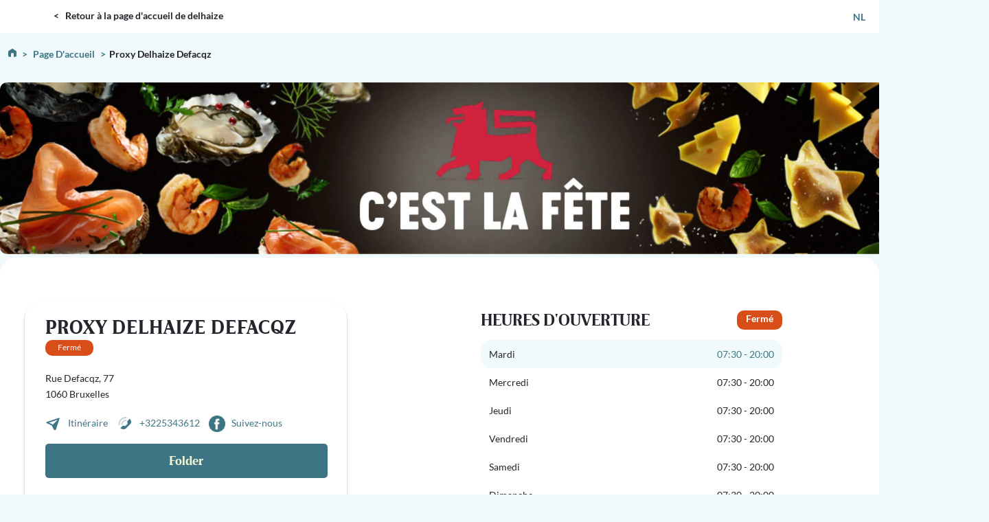

--- FILE ---
content_type: text/html; charset=UTF-8
request_url: https://stores.delhaize.be/fr/proxy-delhaize-defacqz
body_size: 17730
content:
<!DOCTYPE html>
<html lang="fr">

<head>
    <meta charset="UTF-8"/>
    <meta http-equiv=content-language" content="fr" />

                <title>Delhaize Proxy Delhaize Defacqz </title>
    <meta name="description" content="Ouvertures les dimanches et jours fériés, actions locales, promotions, et folder, découvrez toutes les informations de votre magasin de proximité ! Et venez en magasin découvrir notre assortiment de produits frais, boucherie, boulangerie, etc.">
    <meta name="keywords" content="Proxy Delhaize Defacqz, Bruxelles">

                    <meta http-equiv="X-UA-Compatible" content="IE=edge">
            <meta name="viewport" content="width=device-width, initial-scale=1, maximum-scale=5">
            <meta name="apple-mobile-web-app-capable" content="yes">
            <meta name="mobile-web-app-capable" content="yes">
        
                                    <meta name="google-site-verification" content="mccf6osP8ZAGTOnLIJU9EqD2EA6KOfzU3rQyplSinsk"/>
                        
          <link rel="shortcut icon" href="/build/images/web/shop/delhaize-be/favicon.ico" type="image/x-icon"/>
      <link rel="icon" type="image/png" sizes="32x32" href="/build/images/web/shop/delhaize-be/favicon.png">
      <link rel="icon" type="image/png" sizes="16x16" href="/build/images/web/shop/delhaize-be/favicon-16x16.png">
      <link rel="apple-touch-icon" sizes="180x180" href="/build/images/web/shop/delhaize-be/apple-touch-icon.png">
      <meta property="og:type" content="website">
      <meta property="og:site_name" content="stores.delhaize.be">
      <meta property="og:url" content="https://stores.delhaize.be/fr">
      <meta property="og:image" content="https://res.cloudinary.com/mobilosoft-testing/image/upload/v1680777997/rehab/SL/delhaize/logo-delhaize.svg">
      <meta property="og:title" content="Delhaize Proxy Delhaize Defacqz">
      <meta property="og:description" content="Ouvertures les dimanches et jours fériés, actions locales, promotions, et folder, découvrez toutes les informations de votre magasin de proximité ! Et venez en magasin découvrir notre assortiment de produits frais, boucherie, boulangerie, etc.">  

    <!-- Stylesheets -->
     
                    <link rel="stylesheet" href="/build/css/web/show.0c427bd8.css" crossorigin="anonymous">
    
            
    <link rel="stylesheet" href="/build/css/web/shop/delhaize-be/show.6f7fd954.css" crossorigin="anonymous">
    <!-- End Stylesheets -->

            <!-- Google Tag Manager -->
            <script>(function(w,d,s,l,i){w[l]=w[l]||[];w[l].push({'gtm.start':
                new Date().getTime(),event:'gtm.js'});var f=d.getElementsByTagName(s)[0],
                j=d.createElement(s),dl=l!='dataLayer'?'&l='+l:'';j.async=true;j.src=
                'https://www.googletagmanager.com/gtm.js?id='+i+dl;f.parentNode.insertBefore(j,f);
                })(window,document,'script','dataLayer','GTM-NXHLW9J');
            </script>
        <!-- End Google Tag Manager -->
    
                <!-- Google Analytics -->
    <script>
        (function(i,s,o,g,r,a,m){i['GoogleAnalyticsObject']=r;i[r]=i[r]||function(){
            (i[r].q=i[r].q||[]).push(arguments)},i[r].l=1*new Date();a=s.createElement(o),
            m=s.getElementsByTagName(o)[0];a.async=1;a.src=g;m.parentNode.insertBefore(a,m)
        })(window,document,'script','https://www.google-analytics.com/analytics.js','ga');

        ga('create', 'UA-88027237-1', 'auto', 'gaUa');
        ga('gaUa.require', 'displayfeatures');
        ga('gaUa.require', 'linkid', 'linkid.js');
        ga('gaUa.send', 'pageview', {
            'dimension1': 'home',
            'dimension2': 'fr',
            'dimension3': 'delhaize-be',
        });

            </script>
    <!-- End Google Analytics -->
        
                    
                
        <link rel="canonical" href="https://stores.delhaize.be/fr/proxy-delhaize-defacqz"/>

        <link rel="alternate" hreflang="x-default" href="https://stores.delhaize.be/fr/proxy-delhaize-defacqz"/>
    
                            <link rel="alternate" hreflang="fr" href="https://stores.delhaize.be/fr/proxy-delhaize-defacqz"/>

                            <link rel="alternate" hreflang="nl" href="https://stores.delhaize.be/nl/proxy-delhaize-defacqz"/>

    
        </head>

<body class="">
        
                                <!-- Google Tag Manager (noscript) -->
            <noscript><iframe src="https://www.googletagmanager.com/ns.html?id=GTM-NXHLW9J"
                            height="0" width="0" style="display:none; visibility:hidden"></iframe></noscript>
            <!-- End Google Tag Manager (noscript) -->
                
    
    <!-- Header -->
                <header>
   <div class="region region-header">
      <div id="block-block-5" class="block block-block block-odd first last">
         <div class="content">
            <div class="header_content">
               <div class="top_header_bg">
                  <div class="top_header u-flex">
                     <div class="top_header_left">
                        <div class="DL_logo_location"><a href="https://www.delhaize.be/fr-be/">DELHAIZE</a></div>
                        <span class="bread_logo"><a href="https://www.delhaize.be/fr-be/"> < &nbsp; Retour à la page d&#039;accueil de delhaize</a></span>
                     </div>
                     <div class="top_header_right">
                        <div class="language_select language_select_location"><a href="http://stores.delhaize.be/nl/proxy-delhaize-defacqz">NL</a></div>
                     </div>
                  </div>
               </div>
            </div>
         </div>
      </div>
   </div>
</header>        <!-- End Header -->

    <!-- Content -->
        <div class="container">
        <ul class="bread_default" itemscope itemtype="http://schema.org/BreadcrumbList">
        <li itemprop="itemListElement" itemscope itemtype="http://schema.org/ListItem">
            <a href="/fr" itemprop="item">
            <span class="before"></span>
            <span itemprop="name">
                Page d&#039;accueil
            </span>
            </a>
            <meta itemprop="position" content="1" />
        </li>
        <li itemprop="itemListElement" itemscope
            itemtype="http://schema.org/ListItem" class="current_city">
            <span itemprop="name">Proxy Delhaize Defacqz</span>
            <meta itemprop="position" content="2" />
        </li>
                </ul>
                                                                                                                                                                                                                                                                                                                                                                                                                                                                                                                                                                                                                                                                                                                                                                                                                                                    <div class="wrapper-bannier">
                                                                                                                                                                                    <img class="mobile-image" src="https://res.cloudinary.com/mobilosoft-testing/h_500/rehab/delhaize-be/images/campaign/1_DELHAIZE GENERAL_BE12-P00002127 - EOY_StoreLocator_851x447px_FR/92c81da0-436a-4b96-824d-eeeb9a292565.webp">
                                                                                                                                                                    <img class="desktop-image" src="https://res.cloudinary.com/mobilosoft-testing/h_500/rehab/delhaize-be/images/campaign/1_DELHAIZE GENERAL_BE12-P00002127 - EOY_StoreLocator_1440x250px_FR/15437f31-ab39-4fcf-8112-b7c29d0eb99f.webp">
                                                                                                                                                                    <img class="mobile-image" src="https://res.cloudinary.com/mobilosoft-testing/h_500/rehab/delhaize-be/images/campaign/1_DELHAIZE GENERAL_BE12-P00002127 - EOY_StoreLocator_1440x250px_FR/78c6fe6e-05a3-49d7-8fc7-f9b258e8f0ae.webp">
                                                                                                                                </div>
                                        </div>
    <div class="main-content">
        <!-- Block location details + image and map -->


                                       
                                     
             
 
    <section id="block_location_details" class="section-location-details">
                                    <div class="wrapper">
            <div class="box">
                <div class="details-address">
                    <div class="details-address-box">
                        <h1>Proxy Delhaize Defacqz</h1>
                        <div class="open-close">
                                                            <div class="open-close-box">
                                    <div class="open-box is-closed">
                                        <span class="open-label">                                                  Fermé
                                            </span>

                                                                                </div>
                                </div>
                                                    </div>  
                        <address class="m-b-15">
                            <br>
                                                        <p>Rue Defacqz, 77 </p>
                            <p>1060 Bruxelles</p>
                            
                        </address>
                                                <div class="location_bouton">
                            
                            <a data-gtm_event="itinerary" title="Itinéraire" data-gtm_event_value="10042386" type="button" class="itinerary-button" href="https://www.google.com/maps/dir/?api=1&destination=Proxy Delhaize Defacqz, Rue Defacqz, 77,1060,Bruxelles,BE" target="_blank" class="ga-cta">
                                Itinéraire
                            </a>
                            <a data-gtm_event="call" title="+3225343612" data-gtm_event_value="10042386" href="tel:+3225343612" class="call-btn ga-cta">+3225343612</a>
                                                            <a href="https://www.facebook.com/Proxy-Defacqz-157384281127541/" title="Suivez-nous" class="fb-btn" target="_blank">Suivez-nous</a>
                                                                                </div>
                            <div class="shop-online">
                                                                                                <a href="https://www.delhaize.be/fr/folder" class="folder-button"  type="button"  target="_blank">
                                        Folder
                                </a>
                                                                
                            </div>
                                                                            <!-- location services -->
                                                <div class="location-services">
            <div class="wrapper">
                    <h2>Produits et services</h2>
                    <ul class="list">
                                                                                    <li itemscope itemtype="http://schema.org/Service">
                                    <span itemprop="serviceType">Boulangerie</span>
                                </li>
                                                                                                                <li itemscope itemtype="http://schema.org/Service">
                                    <span itemprop="serviceType">Poissonnerie</span>
                                </li>
                                                                                                                <li itemscope itemtype="http://schema.org/Service">
                                    <span itemprop="serviceType">Boucherie</span>
                                </li>
                                                                                                                <li itemscope itemtype="http://schema.org/Service">
                                    <span itemprop="serviceType">Fleurs</span>
                                </li>
                                                                                                                <li itemscope itemtype="http://schema.org/Service">
                                    <span itemprop="serviceType">Poulet roti</span>
                                </li>
                                                                                                                <li itemscope itemtype="http://schema.org/Service">
                                    <span itemprop="serviceType">Assortiment de saucisses</span>
                                </li>
                                                                                                                <li itemscope itemtype="http://schema.org/Service">
                                    <span itemprop="serviceType">Assortiments végétariens et végans</span>
                                </li>
                                                                                                                <li itemscope itemtype="http://schema.org/Service">
                                    <span itemprop="serviceType">Champagne Vranken</span>
                                </li>
                                                                                                                <li itemscope itemtype="http://schema.org/Service">
                                    <span itemprop="serviceType">Céréales ou barres de céréales</span>
                                </li>
                                                                                                                <li itemscope itemtype="http://schema.org/Service">
                                    <span itemprop="serviceType">Framboises</span>
                                </li>
                                                                                                                <li itemscope itemtype="http://schema.org/Service">
                                    <span itemprop="serviceType">Produit frais</span>
                                </li>
                                                                                                                <li itemscope itemtype="http://schema.org/Service">
                                    <span itemprop="serviceType">Yaourt bio ou fromage frais bio</span>
                                </li>
                                                                                                                <li itemscope itemtype="http://schema.org/Service">
                                    <span itemprop="serviceType">Gamme de produits bio</span>
                                </li>
                                                                                                                <li itemscope itemtype="http://schema.org/Service">
                                    <span itemprop="serviceType">Magasin ouvert le dimanche matin</span>
                                </li>
                                                                                                                <li itemscope itemtype="http://schema.org/Service">
                                    <span itemprop="serviceType">Produits locaux de nos partenaires</span>
                                </li>
                                                                                                                <li itemscope itemtype="http://schema.org/Service">
                                    <span itemprop="serviceType">Magasin ouvert le dimanche après-midi</span>
                                </li>
                                                                                                                <li itemscope itemtype="http://schema.org/Service">
                                    <span itemprop="serviceType">Vente en magasin</span>
                                </li>
                                                                                                                <li itemscope itemtype="http://schema.org/Service">
                                    <span itemprop="serviceType">Parking vélos</span>
                                </li>
                                                                                                                <li itemscope itemtype="http://schema.org/Service">
                                    <span itemprop="serviceType">Plats préparés</span>
                                </li>
                                                                                                                <li itemscope itemtype="http://schema.org/Service">
                                    <span itemprop="serviceType">Cartes de paiement</span>
                                </li>
                                                                                                                <li itemscope itemtype="http://schema.org/Service">
                                    <span itemprop="serviceType">Paiement mobile NFC</span>
                                </li>
                                                                                                                <li itemscope itemtype="http://schema.org/Service">
                                    <span itemprop="serviceType">Produits frais</span>
                                </li>
                                                                                                                <li itemscope itemtype="http://schema.org/Service">
                                    <span itemprop="serviceType">Assortiments végétariens et végans</span>
                                </li>
                                                                                                                <li itemscope itemtype="http://schema.org/Service">
                                    <span itemprop="serviceType">Fruits et légumes</span>
                                </li>
                                                                                                                <li itemscope itemtype="http://schema.org/Service">
                                    <span itemprop="serviceType">Epicerie</span>
                                </li>
                                                                                                                <li itemscope itemtype="http://schema.org/Service">
                                    <span itemprop="serviceType">Boissons </span>
                                </li>
                                                                                                                <li itemscope itemtype="http://schema.org/Service">
                                    <span itemprop="serviceType">Bières</span>
                                </li>
                                                                                                                <li itemscope itemtype="http://schema.org/Service">
                                    <span itemprop="serviceType">Vins</span>
                                </li>
                                                                                                                <li itemscope itemtype="http://schema.org/Service">
                                    <span itemprop="serviceType">Sandwichs garnis</span>
                                </li>
                                                                                                                <li itemscope itemtype="http://schema.org/Service">
                                    <span itemprop="serviceType">Apéritifs</span>
                                </li>
                                                                                                                <li itemscope itemtype="http://schema.org/Service">
                                    <span itemprop="serviceType">Produits d&#039;entretien</span>
                                </li>
                                                                                                                <li itemscope itemtype="http://schema.org/Service">
                                    <span itemprop="serviceType">Salades</span>
                                </li>
                                                                                                                <li itemscope itemtype="http://schema.org/Service">
                                    <span itemprop="serviceType"> Plats préparés</span>
                                </li>
                                                                                                                <li itemscope itemtype="http://schema.org/Service">
                                    <span itemprop="serviceType">Produits d&#039;hygiène</span>
                                </li>
                                                                                                                <li itemscope itemtype="http://schema.org/Service">
                                    <span itemprop="serviceType">Jus d’orange frais </span>
                                </li>
                                                                                                                <li itemscope itemtype="http://schema.org/Service">
                                    <span itemprop="serviceType">Magasin ouvert le dimanche</span>
                                </li>
                                                                        </ul>
                    <button id="more">Afficher plus</button>
                    <button id="less">Afficher moins</button>
            </div>
        </div>
         
                    </div>
                </div>

                <div class="details-info">
                                            <div class="title-hours">
                            <h4>Heures d&#039;ouverture</h4>
                            <span class="open-label is-closed">
                                                                    Fermé
                                                            </span>
                        </div>
                                                <div class="block-inline">
    <table class="schedule schedule-full">
                                
            <tr class="active">
                <th>Mardi</th>
                <td>
                                                                        07:30
                             - 
                            20:00
                                                                                        </td>
            </tr>
                                
            <tr class="">
                <th>Mercredi</th>
                <td>
                                                                        07:30
                             - 
                            20:00
                                                                                        </td>
            </tr>
                                
            <tr class="">
                <th>Jeudi</th>
                <td>
                                                                        07:30
                             - 
                            20:00
                                                                                        </td>
            </tr>
                                
            <tr class="">
                <th>Vendredi</th>
                <td>
                                                                        07:30
                             - 
                            20:00
                                                                                        </td>
            </tr>
                                
            <tr class="">
                <th>Samedi</th>
                <td>
                                                                        07:30
                             - 
                            20:00
                                                                                        </td>
            </tr>
                                
            <tr class="">
                <th>Dimanche</th>
                <td>
                                                                        07:30
                             - 
                            20:00
                                                                                        </td>
            </tr>
                                                            
            <tr class="">
                <th>Lundi</th>
                <td>
                                                                        07:30
                             - 
                            20:00
                                                                                        </td>
            </tr>
            </table>
</div>                                                                                                            <div id="map_container" class="map-container" data-type="google"
                        data-type-google="google"
                        data-type-here="here"
                        data-credentials="{&quot;key&quot;:&quot;AIzaSyAVsZLwuLkw29tHPNOsZ8dzyubmm57ovZw&quot;}" data-language="fr">
                        <div id="map_element" class="map-element"></div>
                    </div>
                </div>  
            </div>
        </div>

        
    </section>
                                                 
 
                
<!-- Block location description + image left -->
<section id="block_location_description" class="section-location-description">

        <div class="description-block">
            <div class="wrapper">
                <div class="row">
                    <div class="col-half">
                                                <div class="image-slider-block">
                            <div data-slider="slider-image" class="image-slider splide" >
                                <div class="splide__track">
                                    <ul data-slider-wrapper class="splide__list">
                                                                                                                                                                            <li class="splide__slide few">
                                                    <img data-slider-item data-sizes="auto" data-src="https://res.cloudinary.com/mobilosoft-testing/h_500/rehab/delhaize-be/images/location/Proxy photo générique 1652864439063.webp" alt="Proxy Bruxelles" class="lazyload">
                                                                                                    </li>                                                
                                                                                                                        </ul>
                                </div>
                            </div>
                        </div>
                                            </div>

                    <div class="col-half">
                                                    <h2><strong>A propos de Proxy Delhaize Defacqz</strong></h2>
                                                    
                                                                    
                                        <p><span style="color: rgb(0, 0, 0); font-family: docs-Calibri; font-size: 15px; white-space: pre-wrap;">Magasin de proximité ouvert tous les jours, également les dimanches et jours fériés. Découvrez notre assortiment de produits frais, boucherie, boulangerie, fruits et légumes, produits BIO, épicerie, produits belges et locaux. Retrouvez également une large gamme de produits Delhaize à petits prix. </span><br></p>

                                                                    

                                                        
                        
                    </div>
                </div>
                            </div>
        </div>
        
     
                    
                            <section class="google-reviews">
    <script type="application/ld+json">
    {
        "@context": "https://schema.org",
        "@type": "Store",
        "name": "Delhaize",
        "address": {
            "@type": "PostalAddress",
            "streetAddress": "",
            "addressLocality": "Brussels",
            "addressCountry": "BE"
        },
        "aggregateRating": {
            "@type": "AggregateRating",
            "ratingValue": "4.6",
            "reviewCount": "5",
            "bestRating": "5",
            "worstRating": "1"
        },
        "review": [
                        {
                "@type": "Review",
                "author": {
                    "@type": "Person",
                    "name": "Jacopo\u0020Fantini"
                },
                "datePublished": "2025-11-18",
                "reviewRating": {
                    "@type": "Rating",
                    "ratingValue": "4",
                    "bestRating": "5",
                    "worstRating": "1"
                },
                "reviewBody": ""
            },                        {
                "@type": "Review",
                "author": {
                    "@type": "Person",
                    "name": "Nadine\u0020Dina"
                },
                "datePublished": "2025-11-18",
                "reviewRating": {
                    "@type": "Rating",
                    "ratingValue": "5",
                    "bestRating": "5",
                    "worstRating": "1"
                },
                "reviewBody": "\u2B50\uFE0F\u2B50\uFE0F\u2B50\uFE0F\u2B50\uFE0F\u2B50\uFE0F\nChouette\u0020petit\u0020magasin\u0020\u0021\u0020On\u0020voit\u0020qu\u2019il\u0020y\u0020a\u0020eu\u0020beaucoup\u0020de\u0020nouveaut\u00E9s\u0020\u003A\u0020rayons\u0020bien\u0020r\u00E9organis\u00E9s,\u0020remplis\u0020et\u0020tr\u00E8s\u0020vari\u00E9s.\u0020On\u0020trouve\u0020de\u0020tout\u0020\u003A\u0020sp\u00E9cialit\u00E9s\u0020italiennes,\u0020asiatiques,\u0020mexicaines\u2026\u0020sans\u0020oublier\u0020le\u0020poulet\u0020r\u00F4ti,\u0020le\u0020comptoir\u0020sushi\u0020et\u0020les\u0020donburi\u0020BBQ,\u0020toujours\u0020frais\u0020et\u0020app\u00E9tissants.\n\nL\u2019\u00E9quipe\u0020est\u0020accueillante\u0020et\u0020disponible,\u0020les\u0020promos\u0020bien\u0020mises\u0020en\u0020avant,\u0020et\u0020l\u2019ambiance\u0020agr\u00E9able.\u0020On\u0020d\u00E9couvre\u0020souvent\u0020de\u0020nouveaux\u0020produits\u0020qu\u2019on\u0020ne\u0020voit\u0020pas\u0020ailleurs.\n\n\u0028Translated\u0020by\u0020Google\u0029\n\u2B50\uFE0F\u2B50\uFE0F\u2B50\uFE0F\u2B50\uFE0F\u2B50\uFE0F\u0020Great\u0020little\u0020shop\u0021\u0020You\u0020can\u0020tell\u0020there\u0020have\u0020been\u0020a\u0020lot\u0020of\u0020new\u0020additions\u003A\u0020the\u0020shelves\u0020are\u0020well\u002Dorganized,\u0020well\u002Dstocked,\u0020and\u0020very\u0020varied.\u0020You\u0020can\u0020find\u0020everything\u003A\u0020Italian,\u0020Asian,\u0020and\u0020Mexican\u0020specialties\u2026\u0020not\u0020to\u0020mention\u0020the\u0020rotisserie\u0020chicken,\u0020the\u0020sushi\u0020counter,\u0020and\u0020the\u0020BBQ\u0020donburi,\u0020always\u0020fresh\u0020and\u0020appetizing.\n\nThe\u0020staff\u0020is\u0020welcoming\u0020and\u0020helpful,\u0020the\u0020promotions\u0020are\u0020clearly\u0020displayed,\u0020and\u0020the\u0020atmosphere\u0020is\u0020pleasant.\u0020You\u0020often\u0020discover\u0020new\u0020products\u0020that\u0020you\u0020don\u0027t\u0020see\u0020anywhere\u0020else."
            },                        {
                "@type": "Review",
                "author": {
                    "@type": "Person",
                    "name": "Erwan\u0020Moec"
                },
                "datePublished": "2025-11-18",
                "reviewRating": {
                    "@type": "Rating",
                    "ratingValue": "5",
                    "bestRating": "5",
                    "worstRating": "1"
                },
                "reviewBody": ""
            },                        {
                "@type": "Review",
                "author": {
                    "@type": "Person",
                    "name": "Vanessa\u0020\u201CNessa82\u201D\u0020Pickaerts"
                },
                "datePublished": "2025-11-18",
                "reviewRating": {
                    "@type": "Rating",
                    "ratingValue": "4",
                    "bestRating": "5",
                    "worstRating": "1"
                },
                "reviewBody": ""
            },                        {
                "@type": "Review",
                "author": {
                    "@type": "Person",
                    "name": "Mar\u00EDa\u0020Recalde\u0020Vela"
                },
                "datePublished": "2025-11-18",
                "reviewRating": {
                    "@type": "Rating",
                    "ratingValue": "5",
                    "bestRating": "5",
                    "worstRating": "1"
                },
                "reviewBody": ""
            }                    ]
    }
    </script>
    <h1 class="section-title">L&#039;avis de nos clients</h1>

    
        <div data-slider="google-reviews" class="splide reviews-carousel">
            <div class="splide__track">
                <ul class="splide__list">
                                            <li class="splide__slide review-card">
                            <div class="profile">
                                <div class="avatar">
                                                                            JF
                                                                    </div>

                                <div class="info">
                                    <h3>Jacopo Fantini</h3>
                                    <span>18-11-2025</span>
                                </div>
                            </div>
                            <div class="stars">
                                                                                                            ★
                                                                                                                                                ★
                                                                                                                                                ★
                                                                                                                                                ★
                                                                                                                                                ☆
                                                                                                </div>
                            <p></p>
                        </li>
                                            <li class="splide__slide review-card">
                            <div class="profile">
                                <div class="avatar">
                                                                            ND
                                                                    </div>

                                <div class="info">
                                    <h3>Nadine Dina</h3>
                                    <span>18-11-2025</span>
                                </div>
                            </div>
                            <div class="stars">
                                                                                                            ★
                                                                                                                                                ★
                                                                                                                                                ★
                                                                                                                                                ★
                                                                                                                                                ★
                                                                                                </div>
                            <p>⭐️⭐️⭐️⭐️⭐️
Chouette petit magasin ! On voit qu’il y a eu beaucoup de nouveautés : rayons bien réorganisés, remplis et très variés. On trouve de tout : spécialités italiennes, asiatiques, mexicaines… sans oublier le poulet rôti, le comptoir sushi et les donburi BBQ, toujours frais et appétissants.

L’équipe est accueillante et disponible, les promos bien mises en avant, et l’ambiance agréable. On découvre souvent de nouveaux produits qu’on ne voit pas ailleurs.

(Translated by Google)
⭐️⭐️⭐️⭐️⭐️ Great little shop! You can tell there have been a lot of new additions: the shelves are well-organized, well-stocked, and very varied. You can find everything: Italian, Asian, and Mexican specialties… not to mention the rotisserie chicken, the sushi counter, and the BBQ donburi, always fresh and appetizing.

The staff is welcoming and helpful, the promotions are clearly displayed, and the atmosphere is pleasant. You often discover new products that you don&#039;t see anywhere else.</p>
                        </li>
                                            <li class="splide__slide review-card">
                            <div class="profile">
                                <div class="avatar">
                                                                            EM
                                                                    </div>

                                <div class="info">
                                    <h3>Erwan Moec</h3>
                                    <span>18-11-2025</span>
                                </div>
                            </div>
                            <div class="stars">
                                                                                                            ★
                                                                                                                                                ★
                                                                                                                                                ★
                                                                                                                                                ★
                                                                                                                                                ★
                                                                                                </div>
                            <p></p>
                        </li>
                                            <li class="splide__slide review-card">
                            <div class="profile">
                                <div class="avatar">
                                                                            V“
                                                                    </div>

                                <div class="info">
                                    <h3>Vanessa “Nessa82” Pickaerts</h3>
                                    <span>18-11-2025</span>
                                </div>
                            </div>
                            <div class="stars">
                                                                                                            ★
                                                                                                                                                ★
                                                                                                                                                ★
                                                                                                                                                ★
                                                                                                                                                ☆
                                                                                                </div>
                            <p></p>
                        </li>
                                            <li class="splide__slide review-card">
                            <div class="profile">
                                <div class="avatar">
                                                                            MR
                                                                    </div>

                                <div class="info">
                                    <h3>María Recalde Vela</h3>
                                    <span>18-11-2025</span>
                                </div>
                            </div>
                            <div class="stars">
                                                                                                            ★
                                                                                                                                                ★
                                                                                                                                                ★
                                                                                                                                                ★
                                                                                                                                                ★
                                                                                                </div>
                            <p></p>
                        </li>
                                    </ul>
            </div>
        </div>

        <div class="reviews-footer">
            <div class="global-rating">
                <span class="rating-score">4.6</span>
                <div class="stars">
                                                                        ★
                                                                                                ★
                                                                                                ★
                                                                                                ★
                                                                                                ☆
                                                            </div>
                <span class="review-count">Note moyenne sur 5 avis</span>
            </div>
        </div>
    
</section>
    
        
    
<style>

.google-reviews {
    max-width: 1250px;
    margin: 2rem auto;
    padding: 1.5rem 2rem;
    background-color: #fff;
    border-radius: 10px;
    box-shadow: 0 4px 8px rgba(0, 0, 0, 0.1);
}

.section-title {
    font-size: 24px;
    font-weight: bold;
    text-align: center;
    color: #464646;
    margin-bottom: 2rem;
}

.reviews-carousel {
    display: flex;
    align-items: center;
    position: relative;
}

/* Flèches pour la navigation */
.google-reviews .arrow,
.google-reviews .splide__arrow {
    width: 40px;
    height: 40px;
    border-radius: 50%;
    background-color: #3D7585;
    color: #fff;
    display: flex;
    align-items: center;
    justify-content: center;
    font-size: 20px;
    cursor: pointer;
    transition: background-color 0.3s ease, transform 0.2s ease;
    position: absolute;
    top: 50%;
    transform: translateY(-50%);
    z-index: 10;
    box-shadow: 0 2px 5px rgba(0, 0, 0, 0.2);
}
/* Flèche gauche */
.google-reviews .splide__arrow--prev {
    left: -2.7rem;
}

/* Flèche droite */
.google-reviews .splide__arrow--next {
    right: -2.7rem;
}

/* Icônes des flèches */
.google-reviews .splide__arrow svg {
    width: 16px;
    height: 16px;
    fill: #fff;
}

.reviews-container {
    display: flex;
    overflow-x: auto;
    gap: 1rem;
    scroll-behavior: smooth;
    width: 100%;
    padding-bottom: 1rem;
    transition: transform 0.3s ease-in-out;
}

/* Cartes de revue */
.review-card {
    /* flex: 0 0 23%; */
    margin: 5px;
    background-color: #f9f9f9;
    border: 1px solid #ddd;
    border-radius: 10px;
    padding: 1.5rem;
    box-shadow: 0 2px 5px rgba(0, 0, 0, 0.1);
    text-align: left;
    position: relative;
    transition: transform 0.2s ease, box-shadow 0.2s ease;
}
.review-card {
    max-height: 280px;
    display: flex;
    flex-direction: column;
}

.review-card p {
    flex-grow: 1;
    overflow-y: auto;
    padding-right: 10px;
    margin-bottom: 0;
    
    /* Style par défaut de la barre de défilement */
    &::-webkit-scrollbar {
        width: 6px;
    }
    
    &::-webkit-scrollbar-track {
        background: transparent; /* Fond transparent quand pas de survol */
    }
    
    &::-webkit-scrollbar-thumb {
        background: #e0e0e0; /* Couleur plus claire par défaut */
        border-radius: 3px;
    }
}

/* Style au survol du paragraphe contenant du texte qui déborde */
.review-card p:hover {
    &::-webkit-scrollbar-track {
        background: #f1f1f1;
    }
    
    &::-webkit-scrollbar-thumb {
        background: #c1c1c1;
    }
    
    &::-webkit-scrollbar-thumb:hover {
        background: #a8a8a8;
    }
}

/* Support pour Firefox */
.review-card p {
    scrollbar-width: thin;
    scrollbar-color: #e0e0e0 transparent;
}

.review-card p:hover {
    scrollbar-color: #c1c1c1 #f1f1f1;
}

.profile, .stars {
    flex-shrink: 0;
}


.profile {
    display: flex;
    align-items: center;
    margin-bottom: 1rem;
}

.avatar {
    width: 50px;
    height: 50px;
    background-color: #3D7585;
    color: #fff;
    font-size: 18px;
    font-weight: bold;
    border-radius: 50%;
    display: flex;
    align-items: center;
    justify-content: center;
    margin-right: 1rem;
}

.info h3 {
    font-size: 16px;
    font-weight: bold;
    margin: 0;
    color: #464646;
}

.info span {
    font-size: 14px;
    color: #95a5a6;
}

.stars {
    font-size: 18px;
    color: #f1c40f;
    text-shadow: 0 1px 2px rgba(0, 0, 0, 0.2);
    margin-bottom: 1rem;
}

.review-card p {
    font-size: 14px;
    color: #464646;
    line-height: 1.5;
}

/* Footer pour les avis */
.reviews-footer {
    text-align: center;
    margin-top: 2rem;
}

.global-rating {
    display: inline-block;
    text-align: center;
}

.reviews-footer .global-rating .rating-score {
    font-size: 24px !important;
    font-weight: bold !important;
    margin-right: 0.5rem !important;
    color: #464646 !important;
}

.reviews-footer .global-rating .stars {
    color: #f1c40f !important;
    font-size: 24px !important;
}

.reviews-footer .global-rating .review-count {
    font-size: 14px !important;
    color: #464646 !important;
}

/* Pagination (cercles en bas) */
.google-reviews .splide__pagination__page {
    width: 12px;
    height: 12px;
    background-color: #ddd;
    border-radius: 50%;
    margin: 0 5px;
    cursor: pointer;
    transition: background-color 0.3s ease;
}

.google-reviews .splide__pagination__page.is-active {
    background-color: #3D7585;
}

/* Responsive design */

@media (max-width: 480px) {
    .google-reviews {
        margin: 1rem 0;
        padding: 1rem 0.5rem;
    }

    .reviews-carousel {
        padding: 0 1.5rem;
    }

    .review-card {
        margin: 0.5rem;
        max-height: 250px; /* Hauteur réduite pour mobile */
    }

    .profile {
        margin-bottom: 0.75rem;
    }

    .info h3 {
        font-size: 14px;
    }

    .info span {
        font-size: 12px;
    }

    .stars {
        font-size: 16px;
        margin-bottom: 0.75rem;
    }

    .google-reviews .splide__arrow {
        width: 30px;
        height: 30px;
        background-color: rgba(61, 117, 133, 0.9); /* #3D7585 avec transparence */
    }

    .google-reviews .splide__arrow--prev {
        left: -0.25rem;
    }

    .google-reviews .splide__arrow--next {
        right: -0.25rem;
    }

    .reviews-footer .global-rating .rating-score {
        font-size: 20px !important;
    }

    .reviews-footer .global-rating .stars {
        font-size: 20px !important;
    }

    .reviews-footer .global-rating .review-count {
        font-size: 12px !important;
    }
}

</style>
</section>
                                                      
                    </div>      
                                             
  
                    
    <!-- End Content -->

    <!-- Footer -->
                <footer data-testid="footer-block" class="sc-bbk1ve-0 hAsTCp">
            <section data-testid="footer-support-block" class="sc-1qjs64w-0 gKhrMl">
               <div data-testid="footer-support-categories" class="sc-bbk1ve-1 cedZcn">
                  <div class="sc-i8d9kr-0 ceyvOM">
                     <div class="sc-i8d9kr-1 hVkPKS">
                        <h2 class="sc-y4humj-0 ijQNPM sc-i8d9kr-2 dySrKD" data-testid="styled-title">Besoin d’aide ?</h2>
                     </div>
                     <ul class="sc-i8d9kr-3 dxsgnS">
                        <li><a data-testid="regular-link" href="https://www.delhaize.be/shoponline" class="sc-1mgqutw-0 hbBgWS">Commandes en ligne</a></li>
                        <li><a data-testid="regular-link" href="https://www.delhaize.be/superplus" class="sc-1mgqutw-0 hbBgWS">Superplus</a></li>
                        <li><a data-testid="regular-link" href="https://www.delhaize.be/folderpage" class="sc-1mgqutw-0 hbBgWS">Actions et folder</a></li>
                        <li><a data-testid="regular-link" href="https://magazine.delhaize.be/fr" class="sc-1mgqutw-0 hbBgWS">Magazine</a></li>
                     </ul>
                  </div>
               </div>
               <div data-testid="footer-support-card-list" class="sc-bbk1ve-1 cedZcn">
                  <div class="sc-1tmlqgl-0 lpaiOm">
                     <div class="sc-1tmlqgl-1 ezxcXm">
                        <div class="sc-1tmlqgl-2 fvOnMR">
                           <a data-testid="regular-link" href="https://help.delhaize.be/s/?language=fr" class="sc-1mgqutw-0 hbBgWS">
                              <div class="sc-1tmlqgl-3 kpDuQH">
                                 <div class="sc-1tmlqgl-4 fWKYDt"><img src="https://static.delhaize.be/site/binaries/_ht_1729585742684/lg/content/gallery/footer/support-section-images/faq_icon.svg" alt="FAQ"/></div>
                                 <div class="sc-1tmlqgl-5 ddIjBK">
                                    FAQ
                                    <p class="sc-1tmlqgl-6 fBlVeE">L&#x27;aide la plus rapide avec notre FAQ</p>
                                 </div>
                                 <div class="sc-1tmlqgl-7 gJwuAQ">
                                    <svg xmlns="http://www.w3.org/2000/svg" viewBox="0 0 32 32" width="100%" height="100%">
                                       <path d="m24.83 16-9.43 9.4a2 2 0 0 1-2.82 0 2 2 0 0 1 0-2.82l6.58-6.6-6.58-6.58a2 2 0 0 1 0-2.82 2 2 0 0 1 2.82 0l9.42 9.4z"></path>
                                    </svg>
                                 </div>
                              </div>
                           </a>
                        </div>
                        <div class="sc-1tmlqgl-2 fvOnMR">
                           <a data-testid="regular-link" href="https://help.delhaize.be/s/contactsupport?language=fr" class="sc-1mgqutw-0 hbBgWS">
                              <div class="sc-1tmlqgl-3 kpDuQH">
                                 <div class="sc-1tmlqgl-4 fWKYDt"><img src="https://static.delhaize.be/site/binaries/_ht_1729585743006/lg/content/gallery/footer/support-section-images/form_icon.svg" alt="Mail"/></div>
                                 <div class="sc-1tmlqgl-5 ddIjBK">
                                    Mail
                                    <p class="sc-1tmlqgl-6 fBlVeE">Nous répondons dans les 48 heures</p>
                                 </div>
                                 <div class="sc-1tmlqgl-7 gJwuAQ">
                                    <svg xmlns="http://www.w3.org/2000/svg" viewBox="0 0 32 32" width="100%" height="100%">
                                       <path d="m24.83 16-9.43 9.4a2 2 0 0 1-2.82 0 2 2 0 0 1 0-2.82l6.58-6.6-6.58-6.58a2 2 0 0 1 0-2.82 2 2 0 0 1 2.82 0l9.42 9.4z"></path>
                                    </svg>
                                 </div>
                              </div>
                           </a>
                        </div>
                        <div class="sc-1tmlqgl-2 fvOnMR">
                           <a data-testid="regular-link" href="https://help.delhaize.be/s/?language=fr" class="sc-1mgqutw-0 hbBgWS">
                              <div class="sc-1tmlqgl-3 kpDuQH">
                                 <div class="sc-1tmlqgl-4 fWKYDt"><img src="https://static.delhaize.be/site/binaries/_ht_1729585741910/lg/content/gallery/footer/support-section-images/chat_icon.svg" alt="Chat"/></div>
                                 <div class="sc-1tmlqgl-5 ddIjBK">
                                    Chat
                                    <p class="sc-1tmlqgl-6 fBlVeE">Ouvert du lundi au vendredi entre 8 heures et 20 heures. Nous répondons dans les 2 minutes.</p>
                                 </div>
                                 <div class="sc-1tmlqgl-7 gJwuAQ">
                                    <svg xmlns="http://www.w3.org/2000/svg" viewBox="0 0 32 32" width="100%" height="100%">
                                       <path d="m24.83 16-9.43 9.4a2 2 0 0 1-2.82 0 2 2 0 0 1 0-2.82l6.58-6.6-6.58-6.58a2 2 0 0 1 0-2.82 2 2 0 0 1 2.82 0l9.42 9.4z"></path>
                                    </svg>
                                 </div>
                              </div>
                           </a>
                        </div>
                        <div class="sc-1tmlqgl-2 fvOnMR">
                           <a data-testid="regular-link" href="tel:080095713" class="sc-1mgqutw-0 hbBgWS">
                              <div class="sc-1tmlqgl-3 kpDuQH">
                                 <div class="sc-1tmlqgl-4 fWKYDt"><img src="https://static.delhaize.be/site/binaries/_ht_1729585742329/lg/content/gallery/footer/support-section-images/client_service_icon.svg" alt="Appelez notre service clientèle : 0800/957.13"/></div>
                                 <div class="sc-1tmlqgl-5 ddIjBK">
                                    Appelez notre service clientèle : 0800/957.13
                                    <p class="sc-1tmlqgl-6 fBlVeE">Lundi-vendredi : 7h-21h / Samedi : 8h-18h / Dimanche : 8h-13h.</p>
                                 </div>
                                 <div class="sc-1tmlqgl-7 gJwuAQ">
                                    <svg xmlns="http://www.w3.org/2000/svg" viewBox="0 0 32 32" width="100%" height="100%">
                                       <path d="m24.83 16-9.43 9.4a2 2 0 0 1-2.82 0 2 2 0 0 1 0-2.82l6.58-6.6-6.58-6.58a2 2 0 0 1 0-2.82 2 2 0 0 1 2.82 0l9.42 9.4z"></path>
                                    </svg>
                                 </div>
                              </div>
                           </a>
                        </div>
                     </div>
                  </div>
               </div>
            </section>
            <section data-testid="footer-subscription-block" class="sc-navy9c-0 fOwSBT">
               <div class="sc-navy9c-1 jaLfec">
                  <div data-testid="footer-subscription-text-block" class="sc-navy9c-2 czGLbo">
                     <h3 class="sc-y4humj-0 ijQNPM sc-navy9c-3 gugZRn" data-testid="styled-title">Inscrivez-vous à la newsletter Delhaize</h3>
                     <p>Recevez chaque semaine les meilleures promotions et de l&#x27;inspiration pour vos assiettes dans votre boîte mail.</p>
                  </div>
                  <div data-testid="footer-subscription-form" class="sc-navy9c-4 exjBjM">
                     <form action="#" data-testid="subscribe-to-newsletter-with-captcha">
                        <div class="sc-17xrlxf-0 hPBeqS">
                           <div class="sc-17xrlxf-1 kaybwa"><input data-testid="social-network-email-field" name="email" value="" aria-labelledby="subscribe.header" placeholder="E-mail*" class="sc-17xrlxf-2 dUBXxO"/></div>
                           <div class="sc-17xrlxf-7 jlFPGd">
                              <button class="sc-1wnzpyi-3 sc-1wnzpyi-4 edtgJm cqoKff sc-17xrlxf-8 kygZFj" type="submit" tabindex="0" target="_self" data-testid="social-network-email-button">
                                 <div tabindex="-1" class="sc-1wnzpyi-0 bPEinQ"><span class="sc-1wnzpyi-1 dxnZqD">Inscription</span></div>
                              </button>
                           </div>
                        </div>
                     </form>
                  </div>
               </div>
            </section>
            <div data-testid="footer-regular-block">
               <section class="sc-1imp7z0-0 fAnkKB">
   <div class="sc-6t7480-0 hULfDr">
      <section data-testid="footer-section" class="sc-6t7480-1 ffnVQm">
         <header data-testid="footer-section-header" class="sc-6t7480-2 icpCdC" role="button" tabindex="0">
            <h6 class="sc-1imp7z0-1 jAxodp">Top de catégories</h6>
            <div class="sc-6t7480-4 Xtqsq">
               <svg xmlns="http://www.w3.org/2000/svg" viewBox="0 0 24 24" width="100%" height="100%">
                  <path d="M17.3 8.3a1 1 0 0 1 1.4 1.4l-6 6a1 1 0 0 1-1.38.04l-6-5.5a1 1 0 0 1 1.36-1.48l5.29 4.86 5.32-5.33z"></path>
               </svg>
            </div>
         </header>
         <main data-testid="footer-section-links" class="sc-6t7480-3 kslHIb">
            <ul class="sc-1imp7z0-2 ffwTEe">
               <li><a href="https://www.delhaize.be/about-delhaize/company" class="sc-5ttvy-0 edkyST" data-testid="route-link" data-stellar="st-web-textLink" style="[object Object]">Coordonnées de l'entreprise</a></li><li><a href="https://www.aholddelhaize.com/en/home" class="sc-5ttvy-0 edkyST" data-testid="regular-link" data-stellar="st-web-textLink" style="[object Object]">Ahold Delhaize</a></li><li><a href="https://www.delhaize.be/about-delhaize/our-brands" class="sc-5ttvy-0 edkyST" data-testid="route-link" data-stellar="st-web-textLink" style="[object Object]">Nos enseignes</a></li><li><a href="https://www.delhaize.be/fr/CP-b2b" class="sc-5ttvy-0 edkyST" data-testid="route-link" data-stellar="st-web-textLink" style="[object Object]">Delhaize delivery professional (clients professionels)</a></li><li><a href="https://www.delhaize.be/franchise" class="sc-5ttvy-0 edkyST" data-testid="route-link" data-stellar="st-web-textLink" style="[object Object]">Devenez franchisé</a></li><li><a href="https://www.mediamarketingdelhaize.be/" class="sc-5ttvy-0 edkyST" data-testid="regular-link" data-stellar="st-web-textLink" style="[object Object]">Publicité chez Delhaize</a></li><li><a href="https://www.rangeme.com/delhaizebelgium" class="sc-5ttvy-0 edkyST" data-testid="regular-link" data-stellar="st-web-textLink" style="[object Object]">Devenir fournisseur</a></li><li><a href="https://www.delhaize.be/fr/hubclimatique-landingpage" class="sc-5ttvy-0 edkyST" data-testid="route-link" data-stellar="st-web-textLink" style="[object Object]">Hub climatique</a></li></ul>
         </main>
      </section>
      <section data-testid="footer-section" class="sc-6t7480-1 ffnVQm">
         <header data-testid="footer-section-header" class="sc-6t7480-2 icpCdC" role="button" tabindex="0">
            <h6 class="sc-1imp7z0-1 jAxodp">A propos de Delhaize</h6>
            <div class="sc-6t7480-4 Xtqsq">
               <svg xmlns="http://www.w3.org/2000/svg" viewBox="0 0 24 24" width="100%" height="100%">
                  <path d="M17.3 8.3a1 1 0 0 1 1.4 1.4l-6 6a1 1 0 0 1-1.38.04l-6-5.5a1 1 0 0 1 1.36-1.48l5.29 4.86 5.32-5.33z"></path>
               </svg>
            </div>
         </header>
         <main data-testid="footer-section-links" class="sc-6t7480-3 fCvdCF">
            <ul class="sc-1imp7z0-2 ffwTEe">
               <li><a data-testid="regular-link" href="https://fr-be.trustpilot.com/review/delhaize.be" class="sc-1mgqutw-0 hbBgWS">Retrouvez les avis sur TrustPilot</a></li>
               <li><a data-testid="regular-link" href="https://www.delhaize.be/about-delhaize/sustainable-development" class="sc-1mgqutw-0 hbBgWS">Développement durable</a></li>
               <li><a data-testid="regular-link" href="https://www.delhaize.be/fr/about-delhaize/sponsorship" class="sc-1mgqutw-0 hbBgWS">Sponsoring</a></li>
               <li><a data-testid="regular-link" href="https://www.delhaize.be/compliance" class="sc-1mgqutw-0 hbBgWS">Compliance</a></li>
               <li><a data-testid="regular-link" href="https://www.delhaize.be/about-delhaize/scam-warning" class="sc-1mgqutw-0 hbBgWS">Mail frauduleux</a></li>
               <li><a data-testid="regular-link" href="https://press.delhaize.be/" class="sc-1mgqutw-0 hbBgWS">Presse</a></li>
               <li><a data-testid="regular-link" href="https://jobs.delhaize.be/fr/" class="sc-1mgqutw-0 hbBgWS">Jobs</a></li>
               <li><a data-testid="route-link" href="https://www.delhaize.be/recall">Rappel de produits</a></li>
            </ul>
         </main>
      </section>
      <section data-testid="footer-section" class="sc-6t7480-1 ffnVQm">
         <header data-testid="footer-section-header" class="sc-6t7480-2 icpCdC" role="button" tabindex="0">
            <h6 class="sc-1imp7z0-1 jAxodp">Affaires</h6>
            <div class="sc-6t7480-4 Xtqsq">
               <svg xmlns="http://www.w3.org/2000/svg" viewBox="0 0 24 24" width="100%" height="100%">
                  <path d="M17.3 8.3a1 1 0 0 1 1.4 1.4l-6 6a1 1 0 0 1-1.38.04l-6-5.5a1 1 0 0 1 1.36-1.48l5.29 4.86 5.32-5.33z"></path>
               </svg>
            </div>
         </header>
         <main data-testid="footer-section-links" class="sc-6t7480-3 kslHIb">
            <ul class="sc-1imp7z0-2 ffwTEe">
               <li><a data-testid="regular-link" href="https://www.delhaize.be/about-delhaize/company" class="sc-1mgqutw-0 hbBgWS">Coordonnées de l'entreprise</a></li>
               <li><a data-testid="regular-link" href="https://www.aholddelhaize.com/en/home" class="sc-1mgqutw-0 hbBgWS">Ahold Delhaize</a></li>
               <li><a data-testid="regular-link" href="https://www.delhaize.be/about-delhaize/our-brands" class="sc-1mgqutw-0 hbBgWS">Nos enseignes</a></li>
               <li><a data-testid="regular-link" href="https://www.delhaize.be/fr-be/CP-b2b" class="sc-1mgqutw-0 hbBgWS">Clients professionnels</a></li>
               <li><a data-testid="route-link" href="https://www.delhaize.be/fr/franchise">Devenez franchisé</a></li>
               <li><a data-testid="regular-link" href="https://www.mediamarketingdelhaize.be/" class="sc-1mgqutw-0 hbBgWS">Publicité chez Delhaize</a></li>
               <li><a data-testid="regular-link" href="https://www.rangeme.com/delhaizebelgium" class="sc-1mgqutw-0 iaIcam">Devenir fournisseur</a></li>
            </ul>
         </main>
      </section>
       <section data-testid="footer-section" class="sc-6t7480-1 ffnVQm display-none">
         <header role="button" tabindex="0" data-testid="footer-section-header" class="sc-6t7480-2 icpCdC">
            <h6 class="sc-1imp7z0-1 jAxodp">Informations légales</h6>
            <div class="sc-6t7480-4 Xtqsq">
               <svg xmlns="http://www.w3.org/2000/svg" viewBox="0 0 24 24" width="100%" height="100%">
                  <path d="M17.3 8.3a1 1 0 0 1 1.4 1.4l-6 6a1 1 0 0 1-1.38.04l-6-5.5a1 1 0 0 1 1.36-1.48l5.29 4.86 5.32-5.33z"></path>
               </svg>
            </div>
         </header>
         <main data-testid="footer-section-links" class="sc-6t7480-3 exDita">
            <ul class="sc-1imp7z0-2 ffwTEe">
               <li><a data-testid="regular-link" href="https://www.delhaize.be/cookie-policy" class="sc-1mgqutw-0 hbBgWS">Cookies</a></li>
               <li><a data-testid="regular-link" href="https://www.delhaize.be/CP-gdprprivacy" class="sc-1mgqutw-0 hbBgWS">Déclaration de vie privée</a></li>
               <li><a data-testid="regular-link" href="https://www.delhaize.be/fr/security" class="sc-1mgqutw-0 hbBgWS">Security</a></li>
               <li><a data-testid="regular-link" href="https://www.delhaize.be/fr/termsandconditions" class="sc-1mgqutw-0 hbBgWS">Conditions générales</a></li>
            </ul>
         </main>
      </section>
      </div>
      <ul data-testid="trust-icons-list" class="sc-1imp7z0-3 dXNGns">
         <li class="sc-1imp7z0-4 kunGvW"><img src="https://static.delhaize.be/site/binaries/_ht_1652277600000/content/gallery/footer/becommerce.svg" alt="Becommerce"></li>
      </ul>
      </section>

               <div data-testid="sub-footer-block" class="sc-1k2vjta-0 erjkkR">
                  <div class="sc-1k2vjta-1 gdMClC">
                     <div class="sc-1k2vjta-2 larwss">
                        <div class="sc-1k2vjta-3 dZZTzD">
                           <div data-testid="logo" class="sc-1k2vjta-4 ktOeXi"><img src="https://static.delhaize.be/site/binaries/_ht_1655798599521/content/gallery/footer/logo_white_delhaize-02-1.svg" alt="logo"/></div>
                           <ul data-testid="social-links-list" class="sc-1k2vjta-5 eBQitj">
                              <li><a data-testid="regular-link" href="https://www.facebook.com/Delhaize" class="sc-1mgqutw-0 hbBgWS"><img src="https://static.delhaize.be/site/binaries/_ht_1652277600000/content/gallery/footer/social-link/facebook.svg" alt="Facebook"/></a></li>
                              <li><a data-testid="regular-link" href="https://www.instagram.com/delhaizebelgium/" class="sc-1mgqutw-0 hbBgWS"><img src="https://static.delhaize.be/site/binaries/_ht_1652277600000/content/gallery/footer/social-link/instagram.svg" alt="Instagram"/></a></li>
                              <li><a data-testid="regular-link" href="https://www.youtube.com/user/delhaizebelgium" class="sc-1mgqutw-0 hbBgWS"><img src="https://static.delhaize.be/site/binaries/_ht_1652277600000/content/gallery/footer/social-link/youtube.svg" alt="Youtube"/></a></li>
                              <li><a data-testid="regular-link" href="https://www.linkedin.com/company/delhaize-belgium/mycompany/" class="sc-1mgqutw-0 hbBgWS"><img src="https://static.delhaize.be/site/binaries/_ht_1652277600000/content/gallery/footer/social-link/linkedin.svg" alt="LinkedIn"/></a></li>
                              <li><a data-testid="regular-link" href="https://www.pinterest.com/delhaizebelgium/_created/" class="sc-1mgqutw-0 hbBgWS"><img src="https://static.delhaize.be/site/binaries/_ht_1652277600000/content/gallery/footer/social-link/pinterest.svg" alt="Pinterest"/></a></li>
                           </ul>
                        </div>
                        <ul data-testid="legal-info-list" class="sc-1k2vjta-6 fayGrR">
                           <li><a data-testid="regular-link" href="https://www.delhaize.be/cookie-policy" class="sc-1mgqutw-0 hbBgWS">Cookies</a></li>
                           <li><a data-testid="regular-link" href="https://www.delhaize.be/CP-gdprprivacy" class="sc-1mgqutw-0 hbBgWS">Déclaration de vie privée</a></li>
                           <li><a data-testid="regular-link" href="https://www.delhaize.be/fr/security" class="sc-1mgqutw-0 hbBgWS">Security</a></li>
                           <li><a data-testid="regular-link" href="https://www.delhaize.be/fr/termsandconditions" class="sc-1mgqutw-0 hbBgWS">Conditions générales</a></li>
                        </ul>
                        <div data-testid="payment-icon-list" class="sc-1k2vjta-7 hoRKdN">
                           <ul class="sc-1k2vjta-8 fSzPaw">
                              <li><img src="https://static.delhaize.be/site/binaries/_ht_1652277600000/content/gallery/footer/visa.svg" alt="visa"/></li>
                              <li><img src="https://static.delhaize.be/site/binaries/_ht_1652277600000/content/gallery/footer/mastercard.svg" alt="mastercard"/></li>
                              <li><img src="https://static.delhaize.be/site/binaries/_ht_1652277600000/content/gallery/footer/maestro.svg" alt="maestro"/></li>
                           </ul>
                        </div>
                     </div>
                     <div data-testid="copyright-text-block" class="sc-1k2vjta-9 hiauSF"><small class="sc-1k2vjta-10 brBDPm">Copyright © 2022 All rights reserved. Delhaize Group.</small></div>
                  </div>
               </div>
            </div>
</footer>             <!-- End Footer -->

    <!-- Global javascript variables -->
                <script type="text/javascript">
      // Global variables
      window.currentLocationAssets = null;
      // Blocks Actions to execute on show page
      window.blocksActions = {
        locationAssetsActions: [],
        defaultActions: [],
      };

        var hereMapSrc = "/js/web/map/here/here-map.v3.js";
        var globalData = {
            routes: {apiLocationAssets: "\/v3\/locations\/assets"},
            useLocationRouteMap: false,
            focusOnLocationRoute: false,
                        currentLocation: {"guid":"6191c00c-6afa-48cd-9ef4-cd0a8fe8b6c9","siteId":"feaba49d-0ddf-4789-9f5b-1e7a22d810a0","externalId":"10042386","name":"Proxy Delhaize Defacqz","status":"OPEN","slug":"proxy-delhaize-defacqz","brand":"Proxy","brandSlug":"proxy","openingDate":null,"closingDate":null,"language":"fr","description":"<p><span style=\"color: rgb(0, 0, 0); font-family: docs-Calibri; font-size: 15px; white-space: pre-wrap;\">Magasin de proximit\u00e9 ouvert tous les jours, \u00e9galement les dimanches et jours f\u00e9ri\u00e9s. D\u00e9couvrez notre assortiment de produits frais, boucherie, boulangerie, fruits et l\u00e9gumes, produits BIO, \u00e9picerie, produits belges et locaux. Retrouvez \u00e9galement une large gamme de produits Delhaize \u00e0 petits prix. <\/span><br><\/p>","tags":null,"locationItemIds":["Assortiment_de_saucisses","Assortiments_vegetariens_et_vegans","Produit_frais","Framboises","Plats pr\u00e9par\u00e9s","Jus d\u2019orange frais ","Parking v\u00e9los","Magasin ouvert le dimanche apr\u00e8s-midi","Champagne_vranken","Poulet_roti","Magasin ouvert le dimanche","Vente_en_magasin","Gamme_de_produits_bio","Magasin_ouvert_le_dimanche_matin","Produits_locaux_de_nos_partenaires","Boucherie","Boulangerie","Fleurs","Poissonnerie","Cereales_ou_barres_de_cereales","Yaourt_bio_ou_fromage_frais_bio","cartes de paiement","paiement mobile NFC","Produits frais","Assortiments v\u00e9g\u00e9tariens et v\u00e9gans","\u00a0Plats pr\u00e9par\u00e9s","Epicerie","Fruits et l\u00e9gumes","Produits d'entretien","Produits d'hygi\u00e8ne","Salades","Sandwichs garnis","Vins","Ap\u00e9ritifs","Bi\u00e8res","Boissons "],"contact":{"type":"LOCATION","name":null,"phone":"+3225343612","phone2":"02 534 36 12","fax":null,"email":"","url":"https:\/\/stores.delhaize.be\/fr\/proxy-delhaize-defacqz","profilePictureUrl":null},"address":{"street":"Rue Defacqz, 77","number":null,"extraInfo":"","locality":"Bruxelles","zipCode":"1060","country":"BE","fullAddress":"Rue Defacqz, 77,1060,Bruxelles,BE","timezone":"Europe\/Brussels","latitude":50.8270652,"longitude":4.3574733,"distance":0},"businessHours":[{"startDay":1,"endDay":1,"openTime":"0730","openTimeFormat":"07:30","closeTime":"2000","closeTimeFormat":"20:00"},{"startDay":2,"endDay":2,"openTime":"0730","openTimeFormat":"07:30","closeTime":"2000","closeTimeFormat":"20:00"},{"startDay":3,"endDay":3,"openTime":"0730","openTimeFormat":"07:30","closeTime":"2000","closeTimeFormat":"20:00"},{"startDay":4,"endDay":4,"openTime":"0730","openTimeFormat":"07:30","closeTime":"2000","closeTimeFormat":"20:00"},{"startDay":5,"endDay":5,"openTime":"0730","openTimeFormat":"07:30","closeTime":"2000","closeTimeFormat":"20:00"},{"startDay":6,"endDay":6,"openTime":"0730","openTimeFormat":"07:30","closeTime":"2000","closeTimeFormat":"20:00"},{"startDay":7,"endDay":7,"openTime":"0730","openTimeFormat":"07:30","closeTime":"2000","closeTimeFormat":"20:00"}],"specialHours":[],"recommendedHours":null,"locationExtraData":[{"language":"fr","key":"Num\u00e9ro d\u2019entreprise","value":"Num\u00e9ro d'entreprise: BE0758705789"},{"language":"fr","key":"CTA_FACEBOOK","value":"https:\/\/www.facebook.com\/Proxy-Defacqz-157384281127541\/"},{"language":"fr","key":"CTA_FOLDER","value":"https:\/\/www.delhaize.be\/fr\/folder"}],"images":[{"cloudName":"mobilosoft-testing","publicId":"rehab\/delhaize-be\/images\/location\/Proxy photo ge\u0301ne\u0301rique 1652864439063","name":"Proxy photo ge\u0301ne\u0301rique 1652864439063.png","type":"COVER"}],"items":{"NATIONAL":[{"id":"fca8ff75-5b66-4a7b-a6fd-0cb2f045d248","externalId":"banniere-eoy","itemTypeExternalId":"BANNER","regularHours":[],"tags":null,"language":"fr","status":null,"slug":null,"extraData":null,"channels":null,"contentFacet":{"title":"Banni\u00e8re EOY","shortContent":null,"longContent":null},"validityFacet":{"validFrom":"2025-11-18 05:14:47","validUntil":"2026-01-01 21:59:00","visibleFrom":null},"priceFacet":[],"callToActionFacet":{"ctaType":"NONE","ctaLabel":null,"ctaUrl":""},"itemTypeCategoryLabel":"NATIONAL","icon":null,"assets":[{"fileName":"1_DELHAIZE GENERAL_BE12-P00002127 - EOY_StoreLocator_851x447px_FR.jpg","publicId":"rehab\/delhaize-be\/images\/campaign\/1_DELHAIZE GENERAL_BE12-P00002127 - EOY_StoreLocator_851x447px_FR\/92c81da0-436a-4b96-824d-eeeb9a292565","cloudName":"mobilosoft-testing","url":null,"order":3,"type":"image"},{"fileName":"1_DELHAIZE GENERAL_BE12-P00002127 - EOY_StoreLocator_1440x250px_FR.jpg","publicId":"rehab\/delhaize-be\/images\/campaign\/1_DELHAIZE GENERAL_BE12-P00002127 - EOY_StoreLocator_1440x250px_FR\/15437f31-ab39-4fcf-8112-b7c29d0eb99f","cloudName":"mobilosoft-testing","url":null,"order":1,"type":"image"},{"fileName":"1_DELHAIZE GENERAL_BE12-P00002127 - EOY_StoreLocator_1440x250px_FR.jpg","publicId":"rehab\/delhaize-be\/images\/campaign\/1_DELHAIZE GENERAL_BE12-P00002127 - EOY_StoreLocator_1440x250px_FR\/78c6fe6e-05a3-49d7-8fc7-f9b258e8f0ae","cloudName":"mobilosoft-testing","url":null,"order":2,"type":"image"}],"orderIndex":null},{"id":"64e6d1c8-bf93-468c-a449-fefa3d6390cb","externalId":"banniere-store-loc-back-to-school","itemTypeExternalId":"BANNER","regularHours":[],"tags":null,"language":"fr","status":null,"slug":null,"extraData":null,"channels":null,"contentFacet":{"title":"Banni\u00e8re Store loc Back to school","shortContent":null,"longContent":null},"validityFacet":{"validFrom":"2025-08-18 04:50:00","validUntil":null,"visibleFrom":null},"priceFacet":[],"callToActionFacet":{"ctaType":"LEARN","ctaLabel":null,"ctaUrl":"https:\/\/www.delhaize.be\/fr\/rentree-scolaire"},"itemTypeCategoryLabel":"NATIONAL","icon":null,"assets":[{"fileName":"Delhaize_BTS_AWA_Header_851x447_FR.jpg","publicId":"rehab\/delhaize-be\/images\/campaign\/Delhaize_BTS_AWA_Header_851x447_FR\/2338bfc1-9765-4035-bb3b-d8ccccd47e08","cloudName":"mobilosoft-testing","url":null,"order":2,"type":"image"},{"fileName":"Delhaize_BTS_AWA_Header_1440x250_FR.jpg","publicId":"rehab\/delhaize-be\/images\/campaign\/Delhaize_BTS_AWA_Header_1440x250_FR\/b4dc2bae-58db-4f09-8f76-0c2e7019f43b","cloudName":"mobilosoft-testing","url":null,"order":1,"type":"image"}],"orderIndex":null},{"id":"4da867b2-d747-42e8-942b-8b6695e48b5f","externalId":"delhaize-summer","itemTypeExternalId":"BANNER","regularHours":[],"tags":null,"language":"fr","status":null,"slug":null,"extraData":null,"channels":null,"contentFacet":{"title":"Delhaize_Summer","shortContent":null,"longContent":null},"validityFacet":{"validFrom":"2025-06-19 05:15:00","validUntil":null,"visibleFrom":null},"priceFacet":[],"callToActionFacet":{"ctaType":"LEARN","ctaLabel":null,"ctaUrl":"https:\/\/www.delhaize.be\/fr\/colore-ton-ete"},"itemTypeCategoryLabel":"NATIONAL","icon":null,"assets":[{"fileName":"Delhaize_Summer_AWA_851x447_FR.jpg","publicId":"rehab\/delhaize-be\/images\/campaign\/Delhaize_Summer_AWA_851x447_FR\/f3724e7b-ad31-4a22-b5ef-2bf480d48dbe","cloudName":"mobilosoft-testing","url":null,"order":2,"type":"image"},{"fileName":"Delhaize_Summer_AWA_1440x250_FR.jpg","publicId":"rehab\/delhaize-be\/images\/campaign\/Delhaize_Summer_AWA_1440x250_FR\/1558ae80-a752-421f-9c04-29d4f275e707","cloudName":"mobilosoft-testing","url":null,"order":1,"type":"image"}],"orderIndex":null},{"id":"ca008399-357f-4148-8f81-27a2e771f25e","externalId":"delhaize-festival","itemTypeExternalId":"BANNER","regularHours":[],"tags":null,"language":"fr","status":null,"slug":null,"extraData":null,"channels":null,"contentFacet":{"title":"Delhaize Festival","shortContent":null,"longContent":null},"validityFacet":{"validFrom":"2025-05-15 09:00:00","validUntil":null,"visibleFrom":null},"priceFacet":[],"callToActionFacet":{"ctaType":"LEARN","ctaLabel":null,"ctaUrl":"https:\/\/www.delhaize.be\/fr\/better\/eating\/local"},"itemTypeCategoryLabel":"NATIONAL","icon":null,"assets":[{"fileName":"Delhaize_Belhaize_AWA_1440x250_FR.jpg","publicId":"rehab\/delhaize-be\/images\/campaign\/Delhaize_Belhaize_AWA_1440x250_FR\/eacefc38-222d-4059-86dc-754a12f21ad4","cloudName":"mobilosoft-testing","url":null,"order":1,"type":"image"},{"fileName":"Delhaize_Belhaize_AWA_851x447_FR.jpg","publicId":"rehab\/delhaize-be\/images\/campaign\/Delhaize_Belhaize_AWA_851x447_FR\/9d1551aa-31cf-4f80-ba75-cae261388acc","cloudName":"mobilosoft-testing","url":null,"order":2,"type":"image"}],"orderIndex":null},{"id":"1c07bf44-9055-4681-a7ce-ed3f55436827","externalId":"banniere-easy-family-shopping-fr","itemTypeExternalId":"BANNER","regularHours":[],"tags":null,"language":"fr","status":null,"slug":null,"extraData":null,"channels":null,"contentFacet":{"title":"Banni\u00e8re easy-family-shopping FR","shortContent":null,"longContent":null},"validityFacet":{"validFrom":"2025-04-28 11:30:00","validUntil":null,"visibleFrom":null},"priceFacet":[],"callToActionFacet":{"ctaType":"LEARN","ctaLabel":null,"ctaUrl":"https:\/\/www.delhaize.be\/fr\/easy-family-shopping"},"itemTypeCategoryLabel":"NATIONAL","icon":null,"assets":[{"fileName":"Delhaize_EasyFamily_AWA_851x447_FR.jpg","publicId":"rehab\/delhaize-be\/images\/campaign\/Delhaize_EasyFamily_AWA_851x447_FR\/86ce9c92-d9c0-4b6d-978d-8048a80a5c66","cloudName":"mobilosoft-testing","url":null,"order":2,"type":"image"},{"fileName":"Delhaize_EasyFamily_AWA_1440x250_FR.jpg","publicId":"rehab\/delhaize-be\/images\/campaign\/Delhaize_EasyFamily_AWA_1440x250_FR\/3e57d978-d5ba-4532-a2e8-8db7248ca07d","cloudName":"mobilosoft-testing","url":null,"order":1,"type":"image"}],"orderIndex":null},{"id":"77e767d1-0b11-4d0c-9596-d0b5f21179ed","externalId":"proxy---banniere","itemTypeExternalId":"BANNER","regularHours":[],"tags":null,"language":"fr","status":null,"slug":null,"extraData":null,"channels":null,"contentFacet":{"title":"Proxy - Banni\u00e8re","shortContent":null,"longContent":null},"validityFacet":{"validFrom":"2025-03-21 10:25:00","validUntil":null,"visibleFrom":null},"priceFacet":[],"callToActionFacet":{"ctaType":"LEARN","ctaLabel":null,"ctaUrl":"https:\/\/www.delhaize.be\/fr\/favoris-delhaize"},"itemTypeCategoryLabel":"NATIONAL","icon":null,"assets":[{"fileName":"Delhaize Mobile - FR.png","publicId":"rehab\/delhaize-be\/images\/campaign\/Delhaize Mobile - FR\/c67d8712-88e3-418f-bfd1-8f395958e99d","cloudName":"mobilosoft-testing","url":null,"order":2,"type":"image"},{"fileName":"Delhaize_ProductLeadership_AWA_1440x250_FR.jpg","publicId":"rehab\/delhaize-be\/images\/campaign\/Delhaize_ProductLeadership_AWA_1440x250_FR\/a9889c8c-8612-4adc-a95b-0ddb1c7e8614","cloudName":"mobilosoft-testing","url":null,"order":1,"type":"image"}],"orderIndex":null},{"id":"b498c170-2e8a-409f-87cb-67962e5decd4","externalId":"banniere-superplus---proxy","itemTypeExternalId":"BANNER","regularHours":[],"tags":null,"language":"fr","status":null,"slug":null,"extraData":null,"channels":null,"contentFacet":{"title":"Banni\u00e8re Superplus - Proxy","shortContent":null,"longContent":null},"validityFacet":{"validFrom":"2025-02-25 10:40:00","validUntil":null,"visibleFrom":null},"priceFacet":[],"callToActionFacet":{"ctaType":"LEARN","ctaLabel":null,"ctaUrl":"https:\/\/www.delhaize.be\/superplus\/birthday"},"itemTypeCategoryLabel":"NATIONAL","icon":null,"assets":[{"fileName":"Delhaize_SuperPlus_AWA_851x447_FR.jpg","publicId":"rehab\/delhaize-be\/images\/campaign\/Delhaize_SuperPlus_AWA_851x447_FR\/72b3b5a2-52bf-4029-b3c7-da1ac5ebb146","cloudName":"mobilosoft-testing","url":null,"order":2,"type":"image"},{"fileName":"Delhaize_SuperPlus_AWA_1440x250_FR.jpg","publicId":"rehab\/delhaize-be\/images\/campaign\/Delhaize_SuperPlus_AWA_1440x250_FR\/e5d25683-00cd-4b6a-88be-e4688ba8ff3a","cloudName":"mobilosoft-testing","url":null,"order":1,"type":"image"}],"orderIndex":null},{"id":"6edc8ca8-7363-40cc-9adf-0ccf6d849cc7","externalId":"banner-2025","itemTypeExternalId":"BANNER","regularHours":[],"tags":null,"language":"fr","status":null,"slug":null,"extraData":null,"channels":null,"contentFacet":{"title":"Banner 2025","shortContent":null,"longContent":null},"validityFacet":{"validFrom":"2025-02-08 06:37:00","validUntil":null,"visibleFrom":null},"priceFacet":[],"callToActionFacet":{"ctaType":"LEARN","ctaLabel":null,"ctaUrl":"https:\/\/www.delhaize.be\/petit-lion"},"itemTypeCategoryLabel":"NATIONAL","icon":null,"assets":[{"fileName":"Delhaize_Kleineleeuw_AWA_1440x250_FR.jpg","publicId":"rehab\/delhaize-be\/images\/campaign\/Delhaize_Kleineleeuw_AWA_1440x250_FR\/59b6424d-1d24-467f-a8c8-f1b5f5d398b1","cloudName":"mobilosoft-testing","url":null,"order":1,"type":"image"},{"fileName":"Delhaize_Kleineleeuw_AWA_851x447_FR.jpg","publicId":"rehab\/delhaize-be\/images\/campaign\/Delhaize_Kleineleeuw_AWA_851x447_FR\/83b989fc-6423-4918-8c51-1e144447f078","cloudName":"mobilosoft-testing","url":null,"order":2,"type":"image"}],"orderIndex":null},{"id":"e70d99d0-6207-41de-b48d-86088a0f3c09","externalId":"banniere-eoy","itemTypeExternalId":"BANNER","regularHours":[],"tags":null,"language":"fr","status":null,"slug":null,"extraData":null,"channels":null,"contentFacet":{"title":"Banni\u00e8re EOY","shortContent":null,"longContent":null},"validityFacet":{"validFrom":"2024-11-19 12:00:00","validUntil":null,"visibleFrom":null},"priceFacet":[],"callToActionFacet":{"ctaType":"LEARN","ctaLabel":null,"ctaUrl":"delhaize.be\/fr"},"itemTypeCategoryLabel":"NATIONAL","icon":null,"assets":[{"fileName":"Delhaize_EOY_AWA_1440x250_FR.jpg","publicId":"rehab\/delhaize-be\/images\/campaign\/Delhaize_EOY_AWA_1440x250_FR\/fba81647-89bc-476c-9a38-a2d5d75ede55","cloudName":"mobilosoft-testing","url":null,"order":1,"type":"image"},{"fileName":"Delhaize_EOY_AWA_851x447_FR.jpg","publicId":"rehab\/delhaize-be\/images\/campaign\/Delhaize_EOY_AWA_851x447_FR\/5f5a3f37-d30e-4b38-a184-2ca6d159b4e8","cloudName":"mobilosoft-testing","url":null,"order":2,"type":"image"}],"orderIndex":null},{"id":"7bb2bac3-8bb9-4b7c-a87f-891ef4fa55c7","externalId":"banner-wonderfood","itemTypeExternalId":"BANNER","regularHours":[],"tags":null,"language":"fr","status":null,"slug":null,"extraData":null,"channels":null,"contentFacet":{"title":"banner wonderfood","shortContent":null,"longContent":null},"validityFacet":{"validFrom":"2024-10-08 08:10:00","validUntil":null,"visibleFrom":null},"priceFacet":[],"callToActionFacet":{"ctaType":"NONE","ctaLabel":null,"ctaUrl":""},"itemTypeCategoryLabel":"NATIONAL","icon":null,"assets":[],"orderIndex":null},{"id":"eadb6764-340d-4d00-9e37-8197d4a65843","externalId":"banniere-wonderfood","itemTypeExternalId":"BANNER","regularHours":[],"tags":null,"language":"fr","status":null,"slug":null,"extraData":null,"channels":null,"contentFacet":{"title":"banniere wonderfood","shortContent":null,"longContent":null},"validityFacet":{"validFrom":"2024-10-08 08:05:00","validUntil":null,"visibleFrom":null},"priceFacet":[],"callToActionFacet":{"ctaType":"LEARN","ctaLabel":null,"ctaUrl":"https:\/\/www.delhaize.be\/fr\/nouveautes"},"itemTypeCategoryLabel":"NATIONAL","icon":null,"assets":[{"fileName":"Delhaize_Wonderfood_Weeks_851X447_FR.jpg","publicId":"rehab\/delhaize-be\/images\/campaign\/Delhaize_Wonderfood_Weeks_851X447_FR\/d94fcb44-5bc5-4232-bc07-4b17039be6cf","cloudName":"mobilosoft-testing","url":null,"order":2,"type":"image"},{"fileName":"Delhaize_Wonderfood_Weeks_1440X250_FR.jpg","publicId":"rehab\/delhaize-be\/images\/campaign\/Delhaize_Wonderfood_Weeks_1440X250_FR\/4f10fbf6-ba85-493d-b548-baf4ebe8241a","cloudName":"mobilosoft-testing","url":null,"order":1,"type":"image"}],"orderIndex":null},{"id":"3d84c235-446f-4459-b454-3b76c5d9be14","externalId":"app-delhaize","itemTypeExternalId":"BANNER","regularHours":[],"tags":null,"language":"fr","status":null,"slug":null,"extraData":null,"channels":null,"contentFacet":{"title":"APP Delhaize","shortContent":null,"longContent":null},"validityFacet":{"validFrom":"2024-02-28 08:04:00","validUntil":null,"visibleFrom":null},"priceFacet":[],"callToActionFacet":{"ctaType":"LEARN","ctaLabel":null,"ctaUrl":"https:\/\/www.delhaize.be\/fr\/superplus\/checker-lapp"},"itemTypeCategoryLabel":"NATIONAL","icon":null,"assets":[{"fileName":"New Project (4).jpg","publicId":"rehab\/delhaize-be\/images\/campaign\/New Project (4)\/38be16f1-32e9-403b-8614-a33406802ee5","cloudName":"mobilosoft-testing","url":null,"order":2,"type":"image"},{"fileName":"Delhaize_Affordability_AWA_1440x250_FR.jpg","publicId":"rehab\/delhaize-be\/images\/campaign\/Delhaize_Affordability_AWA_1440x250_FR\/2f28bc30-2351-4a9b-b01e-f314e2089030","cloudName":"mobilosoft-testing","url":null,"order":1,"type":"image"}],"orderIndex":null},{"id":"b33406bb-2289-4639-b413-f69357bd9467","externalId":"app-delhaize","itemTypeExternalId":"BANNER","regularHours":[],"tags":null,"language":"fr","status":null,"slug":null,"extraData":null,"channels":null,"contentFacet":{"title":"APP Delhaize","shortContent":null,"longContent":null},"validityFacet":{"validFrom":"2024-02-28 07:58:00","validUntil":null,"visibleFrom":null},"priceFacet":[],"callToActionFacet":{"ctaType":"LEARN","ctaLabel":null,"ctaUrl":"https:\/\/www.delhaize.be\/fr\/superplus\/checker-lapp?intcmp=Ban_DLL-Be_2024W08_NA_Banner_Be_fr_Campaign_BannerEcom_HP_Affordability_NA"},"itemTypeCategoryLabel":"NATIONAL","icon":null,"assets":[{"fileName":"Delhaize_Affordability_AWA_1440x250_FR.jpg","publicId":"rehab\/delhaize-be\/images\/campaign\/Delhaize_Affordability_AWA_1440x250_FR\/9625951d-0ad9-47a4-8301-bf7f46b24612","cloudName":"mobilosoft-testing","url":null,"order":1,"type":"image"},{"fileName":"New Project (4).jpg","publicId":"rehab\/delhaize-be\/images\/campaign\/New Project (4)\/7780b6f1-025b-4c21-a01b-bbf5c23b57f2","cloudName":"mobilosoft-testing","url":null,"order":2,"type":"image"}],"orderIndex":null}]},"services":{"delhaize_be_services":[{"id":null,"externalId":"Boulangerie","itemTypeExternalId":"Boulangerie","regularHours":[],"tags":null,"language":null,"status":null,"slug":null,"extraData":null,"channels":null,"contentFacet":{"title":"Boulangerie","shortContent":null,"longContent":"Boulangerie"},"validityFacet":[],"priceFacet":[],"callToActionFacet":{"ctaType":null,"ctaLabel":null,"ctaUrl":""},"itemTypeCategoryLabel":"delhaize_be_services","icon":null,"assets":[],"orderIndex":null},{"id":null,"externalId":"Poissonnerie","itemTypeExternalId":"Poissonnerie","regularHours":[],"tags":null,"language":null,"status":null,"slug":null,"extraData":null,"channels":null,"contentFacet":{"title":"Poissonnerie","shortContent":null,"longContent":"Poissonnerie"},"validityFacet":[],"priceFacet":[],"callToActionFacet":{"ctaType":null,"ctaLabel":null,"ctaUrl":""},"itemTypeCategoryLabel":"delhaize_be_services","icon":null,"assets":[],"orderIndex":null},{"id":null,"externalId":"Boucherie","itemTypeExternalId":"Boucherie","regularHours":[],"tags":null,"language":null,"status":null,"slug":null,"extraData":null,"channels":null,"contentFacet":{"title":"Boucherie","shortContent":null,"longContent":"Boucherie"},"validityFacet":[],"priceFacet":[],"callToActionFacet":{"ctaType":null,"ctaLabel":null,"ctaUrl":""},"itemTypeCategoryLabel":"delhaize_be_services","icon":null,"assets":[],"orderIndex":null},{"id":null,"externalId":"Fleurs","itemTypeExternalId":"Fleurs","regularHours":[],"tags":null,"language":null,"status":null,"slug":null,"extraData":null,"channels":null,"contentFacet":{"title":"Fleurs","shortContent":null,"longContent":"Fleurs"},"validityFacet":[],"priceFacet":[],"callToActionFacet":{"ctaType":null,"ctaLabel":null,"ctaUrl":""},"itemTypeCategoryLabel":"delhaize_be_services","icon":null,"assets":[],"orderIndex":null},{"id":null,"externalId":"Poulet_roti","itemTypeExternalId":"Poulet_roti","regularHours":[],"tags":null,"language":null,"status":null,"slug":null,"extraData":null,"channels":null,"contentFacet":{"title":"Poulet roti","shortContent":null,"longContent":"Poulet roti"},"validityFacet":[],"priceFacet":[],"callToActionFacet":{"ctaType":null,"ctaLabel":null,"ctaUrl":""},"itemTypeCategoryLabel":"delhaize_be_services","icon":null,"assets":[],"orderIndex":null},{"id":null,"externalId":"Assortiment_de_saucisses","itemTypeExternalId":"Assortiment_de_saucisses","regularHours":[],"tags":null,"language":null,"status":null,"slug":null,"extraData":null,"channels":null,"contentFacet":{"title":"Assortiment de saucisses","shortContent":null,"longContent":"Cobolux. Big 6 Exemple de prix : \u20ac10.47*\/kg"},"validityFacet":[],"priceFacet":[],"callToActionFacet":{"ctaType":null,"ctaLabel":null,"ctaUrl":""},"itemTypeCategoryLabel":"delhaize_be_services","icon":null,"assets":[{"fileName":null,"publicId":"rehab\/delhaize-be\/images\/property_item\/s21-03","cloudName":"mobilosoft-testing","url":null,"order":null,"type":null}],"orderIndex":null},{"id":null,"externalId":"Assortiments_vegetariens_et_vegans","itemTypeExternalId":"Assortiments_vegetariens_et_vegans","regularHours":[],"tags":null,"language":null,"status":null,"slug":null,"extraData":null,"channels":null,"contentFacet":{"title":"Assortiments v\u00e9g\u00e9tariens et v\u00e9gans","shortContent":null,"longContent":null},"validityFacet":[],"priceFacet":[],"callToActionFacet":{"ctaType":null,"ctaLabel":null,"ctaUrl":""},"itemTypeCategoryLabel":"delhaize_be_services","icon":null,"assets":[],"orderIndex":null},{"id":null,"externalId":"Champagne_vranken","itemTypeExternalId":"Champagne_vranken","regularHours":[],"tags":null,"language":null,"status":null,"slug":null,"extraData":null,"channels":null,"contentFacet":{"title":"Champagne Vranken","shortContent":null,"longContent":"Grande R\u00e9serve. Brut ou demi-sec. 75cl"},"validityFacet":[],"priceFacet":[],"callToActionFacet":{"ctaType":null,"ctaLabel":null,"ctaUrl":""},"itemTypeCategoryLabel":"delhaize_be_services","icon":null,"assets":[{"fileName":null,"publicId":"rehab\/delhaize-be\/images\/property_item\/artboard_1_4","cloudName":"mobilosoft-testing","url":null,"order":null,"type":null}],"orderIndex":null},{"id":null,"externalId":"Cereales_ou_barres_de_cereales","itemTypeExternalId":"Cereales_ou_barres_de_cereales","regularHours":[],"tags":null,"language":null,"status":null,"slug":null,"extraData":null,"channels":null,"contentFacet":{"title":"C\u00e9r\u00e9ales ou barres de c\u00e9r\u00e9ales","shortContent":null,"longContent":"Kellogg\u2019s, Special K, All Bran ou Tr\u00e9sor. De 5 x 20,5 g \u00e0 1 kgExemple prix hors promoboost: Tr\u00e9sorStix choco-noisettes..."},"validityFacet":[],"priceFacet":[],"callToActionFacet":{"ctaType":null,"ctaLabel":null,"ctaUrl":""},"itemTypeCategoryLabel":"delhaize_be_services","icon":null,"assets":[{"fileName":null,"publicId":"rehab\/delhaize-be\/images\/property_item\/s21-05","cloudName":"mobilosoft-testing","url":null,"order":null,"type":null}],"orderIndex":null},{"id":null,"externalId":"Framboises","itemTypeExternalId":"Framboises","regularHours":[],"tags":null,"language":null,"status":null,"slug":null,"extraData":null,"channels":null,"contentFacet":{"title":"Framboises","shortContent":null,"longContent":"Framboises 250g"},"validityFacet":[],"priceFacet":[],"callToActionFacet":{"ctaType":null,"ctaLabel":null,"ctaUrl":""},"itemTypeCategoryLabel":"delhaize_be_services","icon":null,"assets":[{"fileName":null,"publicId":"rehab\/delhaize-be\/images\/property_item\/s21-04","cloudName":"mobilosoft-testing","url":null,"order":null,"type":null}],"orderIndex":null},{"id":null,"externalId":"Produit_frais","itemTypeExternalId":"Produit_frais","regularHours":[],"tags":null,"language":null,"status":null,"slug":null,"extraData":null,"channels":null,"contentFacet":{"title":"Produit frais","shortContent":null,"longContent":null},"validityFacet":[],"priceFacet":[],"callToActionFacet":{"ctaType":null,"ctaLabel":null,"ctaUrl":""},"itemTypeCategoryLabel":"delhaize_be_services","icon":null,"assets":[],"orderIndex":null},{"id":null,"externalId":"Yaourt_bio_ou_fromage_frais_bio","itemTypeExternalId":"Yaourt_bio_ou_fromage_frais_bio","regularHours":[],"tags":null,"language":null,"status":null,"slug":null,"extraData":null,"channels":null,"contentFacet":{"title":"Yaourt bio ou fromage frais bio","shortContent":null,"longContent":"Pur Natur. Toutes les vari\u00e9t\u00e9s. De 400 g \u00e0 1 kg\r\n\r\nExemple de prix : yaourt nature \u20ac3.76* pour 3"},"validityFacet":[],"priceFacet":[],"callToActionFacet":{"ctaType":null,"ctaLabel":null,"ctaUrl":""},"itemTypeCategoryLabel":"delhaize_be_services","icon":null,"assets":[{"fileName":null,"publicId":"rehab\/delhaize-be\/images\/property_item\/s21-01","cloudName":"mobilosoft-testing","url":null,"order":null,"type":null}],"orderIndex":null},{"id":null,"externalId":"Gamme_de_produits_bio","itemTypeExternalId":"Gamme_de_produits_bio","regularHours":[],"tags":null,"language":null,"status":null,"slug":null,"extraData":null,"channels":null,"contentFacet":{"title":"Gamme de produits bio","shortContent":null,"longContent":"Gamme de produits bio"},"validityFacet":[],"priceFacet":[],"callToActionFacet":{"ctaType":null,"ctaLabel":null,"ctaUrl":""},"itemTypeCategoryLabel":"delhaize_be_services","icon":null,"assets":[],"orderIndex":null},{"id":null,"externalId":"Magasin_ouvert_le_dimanche_matin","itemTypeExternalId":"Magasin_ouvert_le_dimanche_matin","regularHours":[],"tags":null,"language":null,"status":null,"slug":null,"extraData":null,"channels":null,"contentFacet":{"title":"Magasin ouvert le dimanche matin","shortContent":null,"longContent":null},"validityFacet":[],"priceFacet":[],"callToActionFacet":{"ctaType":null,"ctaLabel":null,"ctaUrl":""},"itemTypeCategoryLabel":"delhaize_be_services","icon":null,"assets":[],"orderIndex":null},{"id":null,"externalId":"Produits_locaux_de_nos_partenaires","itemTypeExternalId":"Produits_locaux_de_nos_partenaires","regularHours":[],"tags":null,"language":null,"status":null,"slug":null,"extraData":null,"channels":null,"contentFacet":{"title":"Produits locaux de nos partenaires","shortContent":null,"longContent":null},"validityFacet":[],"priceFacet":[],"callToActionFacet":{"ctaType":null,"ctaLabel":null,"ctaUrl":""},"itemTypeCategoryLabel":"delhaize_be_services","icon":null,"assets":[],"orderIndex":null},{"id":null,"externalId":"Magasin ouvert le dimanche apr\u00e8s-midi","itemTypeExternalId":"Magasin ouvert le dimanche apr\u00e8s-midi","regularHours":[],"tags":null,"language":null,"status":null,"slug":null,"extraData":null,"channels":null,"contentFacet":{"title":"Magasin ouvert le dimanche apr\u00e8s-midi","shortContent":null,"longContent":null},"validityFacet":[],"priceFacet":[],"callToActionFacet":{"ctaType":null,"ctaLabel":null,"ctaUrl":""},"itemTypeCategoryLabel":"delhaize_be_services","icon":null,"assets":[],"orderIndex":null},{"id":null,"externalId":"Vente_en_magasin","itemTypeExternalId":"Vente_en_magasin","regularHours":[],"tags":null,"language":null,"status":null,"slug":null,"extraData":null,"channels":null,"contentFacet":{"title":"Vente en magasin","shortContent":null,"longContent":null},"validityFacet":[],"priceFacet":[],"callToActionFacet":{"ctaType":null,"ctaLabel":null,"ctaUrl":""},"itemTypeCategoryLabel":"delhaize_be_services","icon":null,"assets":[],"orderIndex":null},{"id":null,"externalId":"Parking v\u00e9los","itemTypeExternalId":"Parking v\u00e9los","regularHours":[],"tags":null,"language":null,"status":null,"slug":null,"extraData":null,"channels":null,"contentFacet":{"title":"Parking v\u00e9los","shortContent":null,"longContent":null},"validityFacet":[],"priceFacet":[],"callToActionFacet":{"ctaType":null,"ctaLabel":null,"ctaUrl":""},"itemTypeCategoryLabel":"delhaize_be_services","icon":null,"assets":[],"orderIndex":null},{"id":null,"externalId":"Plats_pr\u00e9par\u00e9s","itemTypeExternalId":"Plats pr\u00e9par\u00e9s","regularHours":[],"tags":null,"language":null,"status":null,"slug":null,"extraData":null,"channels":null,"contentFacet":{"title":"Plats pr\u00e9par\u00e9s","shortContent":null,"longContent":null},"validityFacet":[],"priceFacet":[],"callToActionFacet":{"ctaType":null,"ctaLabel":null,"ctaUrl":""},"itemTypeCategoryLabel":"delhaize_be_services","icon":null,"assets":[],"orderIndex":null},{"id":null,"externalId":"cartes _de _paiement","itemTypeExternalId":"cartes de paiement","regularHours":[],"tags":null,"language":null,"status":null,"slug":null,"extraData":null,"channels":null,"contentFacet":{"title":"Cartes de paiement","shortContent":null,"longContent":null},"validityFacet":[],"priceFacet":[],"callToActionFacet":{"ctaType":null,"ctaLabel":null,"ctaUrl":""},"itemTypeCategoryLabel":"delhaize_be_services","icon":null,"assets":[],"orderIndex":null},{"id":null,"externalId":"paiement _mobile _NFC","itemTypeExternalId":"paiement mobile NFC","regularHours":[],"tags":null,"language":null,"status":null,"slug":null,"extraData":null,"channels":null,"contentFacet":{"title":"Paiement mobile NFC","shortContent":null,"longContent":null},"validityFacet":[],"priceFacet":[],"callToActionFacet":{"ctaType":null,"ctaLabel":null,"ctaUrl":""},"itemTypeCategoryLabel":"delhaize_be_services","icon":null,"assets":[],"orderIndex":null},{"id":null,"externalId":"Produits _frais","itemTypeExternalId":"Produits frais","regularHours":[],"tags":null,"language":null,"status":null,"slug":null,"extraData":null,"channels":null,"contentFacet":{"title":"Produits frais","shortContent":null,"longContent":null},"validityFacet":[],"priceFacet":[],"callToActionFacet":{"ctaType":null,"ctaLabel":null,"ctaUrl":""},"itemTypeCategoryLabel":"delhaize_be_services","icon":null,"assets":[],"orderIndex":null},{"id":null,"externalId":"Assortiments_v\u00e9g\u00e9tariens_v\u00e9gans","itemTypeExternalId":"Assortiments v\u00e9g\u00e9tariens et v\u00e9gans","regularHours":[],"tags":null,"language":null,"status":null,"slug":null,"extraData":null,"channels":null,"contentFacet":{"title":"Assortiments v\u00e9g\u00e9tariens et v\u00e9gans","shortContent":null,"longContent":null},"validityFacet":[],"priceFacet":[],"callToActionFacet":{"ctaType":null,"ctaLabel":null,"ctaUrl":""},"itemTypeCategoryLabel":"delhaize_be_services","icon":null,"assets":[],"orderIndex":null},{"id":null,"externalId":"Fruits et l\u00e9gumes","itemTypeExternalId":"Fruits et l\u00e9gumes","regularHours":[],"tags":null,"language":null,"status":null,"slug":null,"extraData":null,"channels":null,"contentFacet":{"title":"Fruits et l\u00e9gumes","shortContent":null,"longContent":null},"validityFacet":[],"priceFacet":[],"callToActionFacet":{"ctaType":null,"ctaLabel":null,"ctaUrl":""},"itemTypeCategoryLabel":"delhaize_be_services","icon":null,"assets":[],"orderIndex":null},{"id":null,"externalId":"Epicerie","itemTypeExternalId":"Epicerie","regularHours":[],"tags":null,"language":null,"status":null,"slug":null,"extraData":null,"channels":null,"contentFacet":{"title":"Epicerie","shortContent":null,"longContent":null},"validityFacet":[],"priceFacet":[],"callToActionFacet":{"ctaType":null,"ctaLabel":null,"ctaUrl":""},"itemTypeCategoryLabel":"delhaize_be_services","icon":null,"assets":[],"orderIndex":null},{"id":null,"externalId":"Boissons ","itemTypeExternalId":"Boissons ","regularHours":[],"tags":null,"language":null,"status":null,"slug":null,"extraData":null,"channels":null,"contentFacet":{"title":"Boissons ","shortContent":null,"longContent":null},"validityFacet":[],"priceFacet":[],"callToActionFacet":{"ctaType":null,"ctaLabel":null,"ctaUrl":""},"itemTypeCategoryLabel":"delhaize_be_services","icon":null,"assets":[],"orderIndex":null},{"id":null,"externalId":"Bi\u00e8res","itemTypeExternalId":"Bi\u00e8res","regularHours":[],"tags":null,"language":null,"status":null,"slug":null,"extraData":null,"channels":null,"contentFacet":{"title":"Bi\u00e8res","shortContent":null,"longContent":null},"validityFacet":[],"priceFacet":[],"callToActionFacet":{"ctaType":null,"ctaLabel":null,"ctaUrl":""},"itemTypeCategoryLabel":"delhaize_be_services","icon":null,"assets":[],"orderIndex":null},{"id":null,"externalId":"Vins","itemTypeExternalId":"Vins","regularHours":[],"tags":null,"language":null,"status":null,"slug":null,"extraData":null,"channels":null,"contentFacet":{"title":"Vins","shortContent":null,"longContent":null},"validityFacet":[],"priceFacet":[],"callToActionFacet":{"ctaType":null,"ctaLabel":null,"ctaUrl":""},"itemTypeCategoryLabel":"delhaize_be_services","icon":null,"assets":[],"orderIndex":null},{"id":null,"externalId":"Sandwichs garnis","itemTypeExternalId":"Sandwichs garnis","regularHours":[],"tags":null,"language":null,"status":null,"slug":null,"extraData":null,"channels":null,"contentFacet":{"title":"Sandwichs garnis","shortContent":null,"longContent":null},"validityFacet":[],"priceFacet":[],"callToActionFacet":{"ctaType":null,"ctaLabel":null,"ctaUrl":""},"itemTypeCategoryLabel":"delhaize_be_services","icon":null,"assets":[],"orderIndex":null},{"id":null,"externalId":"Ap\u00e9ritifs","itemTypeExternalId":"Ap\u00e9ritifs","regularHours":[],"tags":null,"language":null,"status":null,"slug":null,"extraData":null,"channels":null,"contentFacet":{"title":"Ap\u00e9ritifs","shortContent":null,"longContent":null},"validityFacet":[],"priceFacet":[],"callToActionFacet":{"ctaType":null,"ctaLabel":null,"ctaUrl":""},"itemTypeCategoryLabel":"delhaize_be_services","icon":null,"assets":[],"orderIndex":null},{"id":null,"externalId":"Produits d'entretien","itemTypeExternalId":"Produits d'entretien","regularHours":[],"tags":null,"language":null,"status":null,"slug":null,"extraData":null,"channels":null,"contentFacet":{"title":"Produits d'entretien","shortContent":null,"longContent":null},"validityFacet":[],"priceFacet":[],"callToActionFacet":{"ctaType":null,"ctaLabel":null,"ctaUrl":""},"itemTypeCategoryLabel":"delhaize_be_services","icon":null,"assets":[],"orderIndex":null},{"id":null,"externalId":"Salades","itemTypeExternalId":"Salades","regularHours":[],"tags":null,"language":null,"status":null,"slug":null,"extraData":null,"channels":null,"contentFacet":{"title":"Salades","shortContent":null,"longContent":null},"validityFacet":[],"priceFacet":[],"callToActionFacet":{"ctaType":null,"ctaLabel":null,"ctaUrl":""},"itemTypeCategoryLabel":"delhaize_be_services","icon":null,"assets":[],"orderIndex":null},{"id":null,"externalId":"\u00a0Plats pr\u00e9par\u00e9s","itemTypeExternalId":"\u00a0Plats pr\u00e9par\u00e9s","regularHours":[],"tags":null,"language":null,"status":null,"slug":null,"extraData":null,"channels":null,"contentFacet":{"title":"\u00a0Plats pr\u00e9par\u00e9s","shortContent":null,"longContent":null},"validityFacet":[],"priceFacet":[],"callToActionFacet":{"ctaType":null,"ctaLabel":null,"ctaUrl":""},"itemTypeCategoryLabel":"delhaize_be_services","icon":null,"assets":[],"orderIndex":null},{"id":null,"externalId":"Produits d'hygi\u00e8ne","itemTypeExternalId":"Produits d'hygi\u00e8ne","regularHours":[],"tags":null,"language":null,"status":null,"slug":null,"extraData":null,"channels":null,"contentFacet":{"title":"Produits d'hygi\u00e8ne","shortContent":null,"longContent":null},"validityFacet":[],"priceFacet":[],"callToActionFacet":{"ctaType":null,"ctaLabel":null,"ctaUrl":""},"itemTypeCategoryLabel":"delhaize_be_services","icon":null,"assets":[],"orderIndex":null},{"id":null,"externalId":"Jus d\u2019orange frais ","itemTypeExternalId":"Jus d\u2019orange frais ","regularHours":[],"tags":null,"language":null,"status":null,"slug":null,"extraData":null,"channels":null,"contentFacet":{"title":"Jus d\u2019orange frais ","shortContent":null,"longContent":null},"validityFacet":[],"priceFacet":[],"callToActionFacet":{"ctaType":null,"ctaLabel":null,"ctaUrl":""},"itemTypeCategoryLabel":"delhaize_be_services","icon":null,"assets":[],"orderIndex":null},{"id":null,"externalId":"open_on_sunday","itemTypeExternalId":"Magasin ouvert le dimanche","regularHours":[],"tags":null,"language":null,"status":null,"slug":null,"extraData":null,"channels":null,"contentFacet":{"title":"Magasin ouvert le dimanche","shortContent":null,"longContent":null},"validityFacet":[],"priceFacet":[],"callToActionFacet":{"ctaType":null,"ctaLabel":null,"ctaUrl":""},"itemTypeCategoryLabel":"delhaize_be_services","icon":null,"assets":[],"orderIndex":null}]},"translatedSlug":[],"translatedName":[],"tpScore":null,"tpReviewsNo":null},
                        openHoursData: {
                typeException: false,
                openClass: 'is-open',
                closedClass: 'is-closed',
                openLabel: 'Ouvert',
                closeLabel: 'Fermé',
                openSentence: 'jusqu&#039;à',
                closeSentence: 'Ouvre à',
                openSoonSentence: 'Ouverture prochaine le',
                dayClosed: "Fermé",
                exceptionOpen: "Ouverture exceptionnelle",
                exceptionClosed: "Fermeture exceptionnelle",
                openHoursSeparator: "|",
                dateFormat: "DD/MM/YYYY",
                timeFormat: "HH:mm",
                daysNumber: {
                    1: "Lundi",
                    2: "Mardi",
                    3: "Mercredi",
                    4: "Jeudi",
                    5: "Vendredi",
                    6: "Samedi",
                    7: "Dimanche",
                },
            }
        };
    </script>
    <script type="text/javascript">
        var isNeededToAcceptGDPR = false;
    </script>

        <script type="text/javascript">
        globalData['brandSlugs'] = [
            'proxy', 'shopandgo', 'ad', 'supermarket','Delhaize','feaba49d-0ddf-4789-9f5b-1e7a22d810a0','Delhaize-SL'
        ];
        var globalSettings = {
            geoLocationCountry: ['BE'],
            query: {
                size: 50,
                radius: 15000,
            },
            marker: {
                icon: '/build/images/web/shop/delhaize-be/markers/default.png',
                icon_width: 40,
                icon_height: 40
            },
            splide_location_promotions: { arrows: true , autoplay: true , perPage: 4 , pagination: false,},
            splide_description: {autoplay: true, arrows: true }

       };
       document.addEventListener("DOMContentLoaded", function () {
        const params = new URLSearchParams(window.location.search);

            if (params.get("display") === "body") {
                // Supprimer le header et footer
                document.querySelector("header")?.remove();
                document.querySelector("footer")?.remove();
                // Ajouter style CSS pour `.bread_default`
                const style = document.createElement("style");
                style.innerHTML = `
                    .bread_default {
                        padding-top: 0 !important;
                        margin-top: 5px !important;
                    }
                `;
                document.head.appendChild(style);
                function updateLinks() {
                    document.querySelectorAll("a").forEach(link => {
                        if (link.href.startsWith(window.location.origin) && !link.href.includes("display=body")) {
                            const url = new URL(link.href);
                            url.searchParams.set("display", "body");
                            link.href = url.toString();
                        }
                    });
                }
                updateLinks();
                // Observer les changements dans le DOM (MutationObserver)
                const observer = new MutationObserver(updateLinks);
                observer.observe(document.body, { childList: true, subtree: true });
            }
        });
    </script>
    <!-- End Global javascript variables -->

    <!-- Scripts -->
            <script src="/build/runtime.420770e4.js" crossorigin="anonymous"></script><script src="/build/js/web/global/cookies.61440a3a.js" crossorigin="anonymous"></script>
    <script src="https://cdnjs.cloudflare.com/ajax/libs/moment.js/2.29.0/moment.min.js"></script>
    <script src="https://cdnjs.cloudflare.com/ajax/libs/moment-timezone/0.5.31/moment-timezone-with-data.min.js"></script>
    <script async src="https://cdnjs.cloudflare.com/ajax/libs/lazysizes/5.2.2/lazysizes.min.js"></script>
    <script async src="https://cdnjs.cloudflare.com/ajax/libs/lazysizes/5.2.2/plugins/parent-fit/ls.parent-fit.min.js"></script>

                        <script src="/build/2.4091fc63.js" crossorigin="anonymous"></script><script src="/build/js/web/global/gtm-events.a0cb1cb1.js" crossorigin="anonymous"></script>
        
        <script src="/build/js/web/global/ga-events.a7f4e07b.js" crossorigin="anonymous"></script>
    
            <script src="/build/0.e5cca52a.js" crossorigin="anonymous"></script><script src="/build/js/web/show.a20560bd.js" crossorigin="anonymous"></script>
        <script src="/build/1.c6561381.js" crossorigin="anonymous"></script><script src="/build/js/web/block/blocks.c7e5856a.js" crossorigin="anonymous"></script>
    
                
    


    <script src="/build/js/web/shop/delhaize-be/app.30f511f3.js" crossorigin="anonymous"></script>
    <!-- End Scripts -->

    <!-- Google structured data -->
        <script type="application/ld+json">

        {"@context":"http:\/\/schema.org","@type":"LocalBusiness","@id":"https:\/\/stores.delhaize.be\/fr\/proxy-delhaize-defacqz","name":"Proxy Delhaize Defacqz","url":"https:\/\/stores.delhaize.be\/fr\/proxy-delhaize-defacqz","logo":"https:\/\/stores.delhaize.be\/build\/images\/web\/shop\/delhaize-be\/favicon.ico","image":"https:\/\/stores.delhaize.be\/image\/mobilosoft-testing?apiPath=rehab\/delhaize-be\/images\/location\/Proxy%20photo%20ge%CC%81ne%CC%81rique%201652864439063&imageSize=h_500","email":"","telephone":"+3225343612","address":{"@type":"PostalAddress","streetAddress":"Rue Defacqz, 77","addressLocality":"Bruxelles","postalCode":"1060","addressCountry":"BE"},"geo":{"@type":"GeoCoordinates","latitude":50.8270652,"longitude":4.3574733},"openingHoursSpecification":[{"@type":"OpeningHoursSpecification","dayOfWeek":"Monday","opens":"07:30","closes":"20:00"},{"@type":"OpeningHoursSpecification","dayOfWeek":"Tuesday","opens":"07:30","closes":"20:00"},{"@type":"OpeningHoursSpecification","dayOfWeek":"Wednesday","opens":"07:30","closes":"20:00"},{"@type":"OpeningHoursSpecification","dayOfWeek":"Thursday","opens":"07:30","closes":"20:00"},{"@type":"OpeningHoursSpecification","dayOfWeek":"Friday","opens":"07:30","closes":"20:00"},{"@type":"OpeningHoursSpecification","dayOfWeek":"Saturday","opens":"07:30","closes":"20:00"},{"@type":"OpeningHoursSpecification","dayOfWeek":"Sunday","opens":"07:30","closes":"20:00"}]}


</script>    <!-- End Google structured data -->

    <!-- Before body ends -->
    </body>

</html>


--- FILE ---
content_type: text/css
request_url: https://stores.delhaize.be/build/css/web/show.0c427bd8.css
body_size: 8633
content:
.bread_default{display:flex;align-items:center;flex-wrap:wrap;padding:40px 20px 0}@media (max-width:767px){.bread_default{padding:20px 20px 0}}.bread_default li{color:#636363;margin-bottom:5px}.bread_default li:after{content:"/";display:inline-block;padding:0 5px}.bread_default li:first-child{padding-left:15px;position:relative}.bread_default li:first-child:before{content:"";background:url(/build/images/breadcrumb-icon.c108d2fd.svg) 50% no-repeat;background-size:contain;position:absolute;top:3px;left:0;width:12px;height:12px}.bread_default li:last-child:after{display:none}.bread_default li a,.bread_default li a span{color:#636363;font-weight:700}*{margin:0;padding:0;box-sizing:border-box;font-family:Source Sans Pro,sans-serif;color:#222;font-size:13px}li,ul{list-style:none}h1{font-size:32px}h2{text-transform:uppercase;color:#276b97;margin-bottom:30px}h2,h2 strong{font-size:25px}h2 strong{color:#464646}h3{font-size:21px;color:#276b97;font-weight:400}h4{font-size:16px;margin-bottom:10px;text-transform:uppercase}h5{font-size:17px}input{border:none}input[type=text]{background-color:#fff;border-radius:5px;padding:10px 20px}address{font-style:normal;color:#222;margin-bottom:10px}address p{font-size:14px;line-height:23px}.m-t-35{margin-top:35px}@media screen and (min-width:0px) and (max-width:680px){body header:first-child{display:flex;flex-flow:column}}.section-location-banner{margin-top:40px}.section-location-banner .map-container{position:relative;overflow:hidden;padding:0;width:100%;height:350px;min-height:350px}.section-location-banner .map-container .map-element{height:100%;width:100%}.section-location-banner img.banner-image{display:block;width:100%}.section-location-description{margin-top:40px}.section-location-description .description-block{line-height:20px;text-align:justify}.section-location-description .description-block p{margin-bottom:10px}@media screen and (min-width:0px) and (max-width:680px){.section-location-description .description-block{padding:0}}.section-location-description .wrapper{max-width:1500px;margin:0 auto;padding:0 2%;position:relative}.section-location-description .row{display:-ms-flexbox;display:flex;-ms-flex-wrap:wrap;flex-wrap:wrap;margin:0 -1%}.section-location-description .col-half{width:50%;padding:0 1.5%}.section-location-description .image-slider-block{width:100%;height:400px;box-shadow:0 0 6px 0 rgba(54,54,54,.32);overflow:hidden}.section-location-description .image-slider-block .default-shop-image{display:none}.section-location-description .image-slider-block .default-shop-image img{display:block;max-height:400px;text-align:center;margin:auto}.section-location-description .image-slider-block .splide__pagination{bottom:15px}.section-location-description .image-slider{width:100%}.section-location-description .image-slider.slick-dotted.slick-slider{margin-bottom:0;height:400px;overflow:hidden}.section-location-description .image-slider img{display:block;width:100%;height:400px;object-fit:cover}@media screen and (min-width:0px) and (max-width:960px){.section-location-description .row{display:block}.section-location-description .col-half{margin-bottom:30px;width:100%}}.more-shop-images{display:none}.H_ui{font-size:10px;font-family:Lucida Grande,Arial,Helvetica,sans-serif;-moz-user-select:none;-khtml-user-select:none;-webkit-user-select:none;-o-user-select:none;-ms-user-select:none;z-index:0;position:absolute;width:100%;height:100%;left:100%}.H_ui *{box-sizing:content-box;-moz-box-sizing:content-box}.H_noevs{pointer-events:none}.H_l_left{position:absolute;left:0;margin-left:-100%}.H_l_center{position:absolute;left:-50%}.H_l_right{position:absolute;right:100%;margin-left:-100%}.H_l_top{top:0}.H_l_middle{top:50%}.H_l_bottom{bottom:0}[class^=H_l_]{pointer-events:none}.H_ctl{pointer-events:visiblePainted;pointer-events:auto}.H_l_horizontal .H_ctl{float:left}.H_l_anchor{clear:both;float:right}.H_l_vertical .H_ctl{clear:both}.H_l_right.H_l_middle.H_l_vertical .H_ctl,.H_l_right .H_l_vertical .H_ctl{float:right}.H_ctl{margin:.6em;position:relative;cursor:pointer;-ms-touch-action:none}.H_btn,.H_rdo li{background:#1f262a;border-radius:2em;color:#fff;padding:.4em;-webkit-transform:translate3d(0,1,0)}.H_rdo{color:#fff;padding-bottom:.5em;margin-bottom:.5em;border-bottom:.1em solid #4a5b65}.H_rdo_title{text-transform:uppercase;color:#dbe1e4;margin-bottom:1em}.H_rdo ul{list-style:none;margin:0 auto;padding:0}.H_active,.H_rdo li.H_active{background:#4a5b65}.H_active.H_disabled,.H_disabled{color:#5a6166;cursor:default}.H_l_vertical .H_grp>.H_btn{border-radius:0}.H_l_vertical .H_grp>div:first-child{-webkit-border-top-left-radius:2em;-webkit-border-top-right-radius:2em;-moz-border-radius-topleft:2em;-moz-border-radius-topright:2em;border-top-left-radius:2em;border-top-right-radius:2em;padding-top:1em;margin-bottom:-1px}.H_l_vertical .H_grp>div:last-child{-webkit-border-bottom-right-radius:2em;-webkit-border-bottom-left-radius:2em;-moz-border-radius-bottomright:2em;-moz-border-radius-bottomleft:2em;border-bottom-right-radius:2em;border-bottom-left-radius:2em;padding-bottom:1em}.H_l_horizontal .H_grp>.H_btn,.H_l_vertical .H_ctl{border-radius:0;float:left}.H_l_horizontal .H_grp>div:first-child{-webkit-border-top-left-radius:2em;-webkit-border-bottom-left-radius:2em;-moz-border-radius-topleft:2em;-moz-border-radius-bottomleft:2em;border-top-left-radius:2em;border-bottom-left-radius:2em;padding-left:1em}.H_l_horizontal .H_grp>div:last-child{-webkit-border-top-right-radius:2em;-webkit-border-bottom-right-radius:2em;-moz-border-radius-topright:2em;-moz-border-radius-bottomright:2em;border-top-right-radius:2em;border-bottom-right-radius:2em;padding-right:1em}.H_overlay{position:absolute;min-width:15em;background:#1f262a;display:none;padding:1em;z-index:100}.H_overlay>:last-child{clear:both}.H_overlay>.H_btn{white-space:nowrap}.H_overlay.H_open{display:block}.H_overlay:after{content:" ";width:0;height:0;border-style:solid;position:absolute}.H_overlay.H_left:after{border-width:1em 1em 1em 0;border-color:transparent #1f262a transparent transparent;left:-1em}.H_overlay.H_right:after{border-width:1em 0 1em 1em;border-color:transparent transparent transparent #1f262a;left:100%}.H_overlay.H_top:after{top:.5em}.H_overlay.H_bottom:after{bottom:.5em}.H_overlay.H_middle:after{top:50%;margin-top:-1em}.H_overlay.H_top.H_center:after{border-width:0 1em 1em;border-color:transparent transparent #1f262a;top:-1em;left:50%;margin-left:-1em}.H_overlay.H_bottom.H_center:after{border-width:1em 1em 0;border-color:#1f262a transparent transparent;bottom:-1em;left:50%;margin-left:-1em}.H_ib{background:#000;color:#fff;font-size:2em;line-height:1em;fill:#000;left:-100%}.H_ib,.H_ib_tail{position:absolute}.H_ib_tail{left:-.3em;bottom:-.5em;width:1.2em;height:1.2em;z-index:100}.H_ib_notail .H_ib_tail{display:none}.H_ib_body{background:#000;position:absolute;bottom:.5em;padding:0 1.2em 0 0;border-radius:.2em;margin-right:-1em;right:0}.H_ib_close{font-size:.6em;position:absolute;right:.2em;top:.2em;cursor:pointer;fill:#fff}.H_disabled .H_ib_close{cursor:default}.H_ib_noclose .H_ib_close{display:none}.H_ib_noclose .H_ib_body{padding:0}.H_ib_content{min-width:6em;margin:.2em 0;padding:0 .2em;user-select:text;-moz-user-select:text;-khtml-user-select:text;-webkit-user-select:text;-o-user-select:text;-ms-user-select:text}.H_l_horizontal.H_slider{float:left;height:2.8em;width:auto;padding:0 1em}.H_slider .H_slider_track{width:.2em;height:100%}.H_l_horizontal.H_slider .H_slider_track{height:.2em;width:100%}.H_l_horizontal.H_slider .H_slider_cont{height:100%}.H_l_horizontal.H_slider .H_slider_knob_cont{margin-top:-.2em}.H_slider{background-color:#1f262a;padding:1em 0;width:2.8em}.H_slider .H_slider_cont{position:relative}.H_slider .H_slider_knob_cont,.H_slider .H_slider_knob_halo{width:2.4em;height:2.4em;margin-left:0;border-radius:9em}.H_slider .H_slider_knob_halo{background-color:hsla(0,0%,100%,.1)}.H_slider .H_slider_knob{width:1.6em;height:1.6em;background-color:#fff;border-radius:9em;position:absolute}.H_slider .H_slider_knob,.H_slider .H_slider_knob_cont,.H_slider .H_slider_track{-webkit-transform:translate(-50%,-50%);-ms-transform:translate(-50%,-50%);transform:translate(-50%,-50%);top:50%;left:50%}.H_slider .H_slider_knob_cont,.H_slider .H_slider_track{position:relative}.H_slider .H_slider_track{background-color:#fff}.H_slider.H_disabled{cursor:default}.H_disabled .H_slider_knob,.H_disabled .H_slider_track{background-color:#5a6166}.H_context_menu{min-width:158px;max-width:40%;position:absolute;left:-100%;top:0;color:#fff;background-color:#000f1a;-moz-border-radius:.4em;-webkit-border-radius:.4em;-o-border-radius:.4em;border-radius:.4em;padding:10px 0;-moz-user-select:initial;-khtml-user-select:initial;-webkit-user-select:initial;-o-user-select:initial;-ms-user-select:initial;z-index:200}.H_context_menu_closed{display:none}.H_context_menu_item{text-overflow:ellipsis;overflow:hidden;padding:1px 10px 0}.H_context_menu_item.clickable:focus,.H_context_menu_item.clickable:hover{outline:none;background-color:#00bbdc;cursor:pointer}.H_context_menu_item.disabled{background:transparent!important;color:#5a6166;cursor:default!important;-moz-user-select:none;-khtml-user-select:none;-webkit-user-select:none;-o-user-select:none;-ms-user-select:none}.H_context_menu_item_separator{height:0;margin:8px 10px;border-top:1px solid #333;border-bottom:1px solid #666;line-height:0;font-size:0}.H_scalebar_svg{display:block}.H_pano_mm{position:absolute;top:0;left:-100%;font-size:1.5em;width:0;height:0}.H_pano_man{margin-top:-3em;z-index:2}.H_pano_notransition{transition:none!important}.H_pano_circle{margin-top:-1em;margin-left:-1em;transition:all .3s;pointer-events:none}.H_disabled .H_pano_circle{transition:none;margin-left:-.1em}.H_disabled .H_pano_mm svg.H_icon{fill:#ddd;stroke:#5a6166}.H_pano_circle svg.H_icon,.H_pano_man svg.H_icon{fill:#09b;stroke:#fff;pointer-events:none}.H_pano_ib{cursor:pointer}.H_tib{margin:1em 0 1em 1em;font-size:.5em;width:30em}.H_tib p{margin:.5em 0;padding:0;line-height:1.3em}.H_tib p.H_tib_desc{border-top:1px solid #666;padding-top:.5em}.H_tib .H_tib_time{color:#aaa}.H_tib_right{float:right}.H_dm_label{font:10pt sans-serif;color:#000;text-shadow:1px 1px .5px #fff,1px -1px .5px #fff,-1px 1px .5px #fff,-1px -1px .5px #fff;white-space:nowrap;margin-left:12px;margin-top:-7px;pointer-events:none}svg.H_icon{display:block;width:2em;height:2em;fill:#fff}.H_active svg.H_icon{fill:#fff}.H_active.H_disabled,.H_disabled svg.H_icon{fill:#5a6166}.H_overview{transition:width .2s,height .2s,margin-top .2s,padding .2s;width:0;height:0;overflow:hidden;cursor:default;position:absolute;margin:auto;-webkit-box-sizing:border-box;-moz-box-sizing:border-box;box-sizing:border-box}.H_overview_active{padding:.5em}.H_l_center .H_overview{left:-9999px;right:-9999px}.H_l_middle .H_overview{top:-9999px;bottom:-9999px}.H_l_right .H_overview{right:100%}.H_l_left .H_overview{left:100%}.H_l_bottom .H_overview{bottom:0}.H_l_center.H_l_bottom .H_overview{bottom:100%}.H_l_top .H_overview{top:0}.H_l_center.H_l_top .H_overview{top:100%}.H_overview .H_overview_map{border:1px solid #000;background-color:hsla(0,0%,100%,.6);-webkit-box-sizing:border-box;-moz-box-sizing:border-box;box-sizing:border-box}.H_overview_map .H_ui{display:none}.section-location-details{margin-top:50px}@media screen and (min-width:0px) and (max-width:680px){.section-location-details{margin-top:25px}}.section-location-details .open-label{color:#fff;font-size:12px;background-color:#6ab130;border-radius:10px;padding:3px 13px;display:inline-block;margin-right:8px;vertical-align:middle}.section-location-details .open-sentence{vertical-align:middle}.section-location-details .open-label.is-open{background-color:#6ab130}.section-location-details .open-sentence.is-open{color:#6ab130}.section-location-details .open-label.is-closed{background-color:#d74e18}.section-location-details .open-sentence.is-closed{color:#d74e18}.section-location-details .details-header{background:url(/build/images/details-header.0fb6681c.png) no-repeat 50%/cover;padding:50px 0;color:#fff;min-height:157px}.section-location-details .details-header h1,.section-location-details .details-header h5{color:#fff}.section-location-details .details-header .header-info{position:absolute;right:2%;top:0;text-align:center}@media screen and (min-width:0px) and (max-width:680px){.section-location-details .details-header .header-info{position:relative;right:0;text-align:inherit;padding-top:10px}.section-location-details .details-header .header-info .m-b-10,.section-location-details .details-header .header-info .m-b-15{position:relative;float:left}.section-location-details .details-header .header-info .location-button{position:relative;float:right}}.section-location-details .details-header .header-info .open-sentence{color:#fff!important}.section-location-details .details-content{position:relative;overflow:hidden;padding:70px 0}@media screen and (min-width:0px) and (max-width:680px){.section-location-details .details-content{padding:35px 0}}.section-location-details .details-content .details-address-big{float:left;width:25%;padding:0 20px}@media screen and (min-width:0px) and (max-width:680px){.section-location-details .details-content .details-address-big{width:100%;padding:0 10px}}@media screen and (min-width:680px) and (max-width:960px){.section-location-details .details-content .details-address-big .socials{margin-right:0}.section-location-details .details-content .details-address-big .socials li{margin:0 3px}}.section-location-details .wrapper{max-width:1500px;margin:0 auto;padding:0 2%;position:relative}.section-location-details .wrapper-title{text-align:center;padding-bottom:40px}.section-location-details .wrapper-title .socials{position:absolute;top:3px;right:35px}.section-location-details .wrapper-title-icon{margin-bottom:20px}.section-location-details .wrapper-title-icon h1{display:flex;align-items:center}.section-location-details .with-image .call-button{margin-right:10px}@media screen and (min-width:960px) and (max-width:1024px){.section-location-details .with-image .socials li{margin:0 2px}}.section-location-details .with-image .socials{margin-right:0}.section-location-details .socials{display:inline-block;vertical-align:middle}.section-location-details .socials li:first-child{margin-left:0}.section-location-details .socials li{display:inline-block;margin:0 5px}.section-location-details .socials li:hover{filter:saturate(1.5)}.section-location-details .socials li img{width:30px}@media screen and (min-width:0px) and (max-width:1024px){.section-location-details .socials li{margin:0 3px}}.section-location-details .row{display:-ms-flexbox;display:flex;-ms-flex-wrap:wrap;flex-wrap:wrap;margin:0 -1%}.section-location-details .col{max-width:100%;padding:0 1.5%;flex-basis:0;flex-grow:1;-ms-flex-positive:1;-ms-flex-preferred-size:0}.section-location-details .col:nth-child(2) .col-box{height:100%}.section-location-details .col-35{max-width:35%}.section-location-details .col-65{max-width:65%}.section-location-details .col-box{padding:20px 30px}.section-location-details .col-box,.section-location-details .col-image{border:1px solid #e2e6ef;border-radius:5px;background-color:hsla(0,0%,100%,.169);box-shadow:0 0 3px 0 rgba(54,54,54,.2)}.section-location-details .col-image{height:300px}.section-location-details .box{display:-ms-flexbox;display:flex;-ms-flex-wrap:wrap;flex-wrap:wrap;border:1px solid #e2e6ef;border-radius:5px;box-shadow:0 0 3px 0 rgba(54,54,54,.2);padding:20px;overflow:hidden;margin-bottom:-40px;z-index:30;position:relative;background-color:#fff}.section-location-details .box .details-image-slider{float:left;width:30%;box-shadow:none!important;border-radius:5px;overflow:hidden}@media screen and (min-width:0px) and (max-width:1024px){.section-location-details .box .details-image-slider{width:100%;margin-bottom:15px}}.section-location-details .box .details-address{padding:0 50px;float:left;width:30%}@media screen and (min-width:0px) and (max-width:680px){.section-location-details .box .details-address{padding:0}}@media screen and (min-width:680px) and (max-width:960px){.section-location-details .box .details-address{width:40%}}.section-location-details .box .details-info{float:left;width:40%;padding:0 20px;border-left:1px solid #d3d3d3}@media screen and (min-width:0px) and (max-width:680px){.section-location-details .box .details-info{padding:0}}@media screen and (min-width:680px) and (max-width:1024px){.section-location-details .box .details-info{width:60%}}.section-location-details .box .details-info .call-button,.section-location-details .box .details-info .text-info{display:inline-block;margin-right:10px}.section-location-details .image-slider{height:100%;border-radius:5px}.section-location-details .image-slider.slick-dotted.slick-slider{margin-bottom:0;height:300px;overflow:hidden}.section-location-details .image-slider img{display:block;width:100%;height:300px;object-fit:cover}.section-location-details .image-slider .slick-dots{bottom:15px}.section-location-details .image-slider .slick-dots li{width:20px;height:20px;padding:5px;margin:0}.section-location-details .image-slider .slick-dots li.slick-active button{background-color:#286095}.section-location-details .image-slider .slick-dots li button{width:10px;height:10px;border:1px solid transparent;background-color:#fff;padding:0;border-radius:50%}.section-location-details .image-slider .slick-dots li button:before{content:"";width:10px;height:10px;border:1px solid #286095;background-color:#286095;top:4px;left:4px;border-radius:50%}.section-location-details .services-button{background-color:#276b97;border-radius:5px;text-decoration:none;display:inline-block;padding:5px 15px;cursor:pointer;color:#fff;box-shadow:0 2px 24px 0 rgba(0,0,0,.1)}.section-location-details .services-button:hover{filter:saturate(2);box-shadow:none}.section-location-details .details-schedule{float:left;width:45%;padding:0 20px;border-left:1px solid #d3d3d3}.section-location-details .schedule{display:table}.section-location-details .schedule td,.section-location-details .schedule th{text-align:left;width:50%;padding:5px 0;font-weight:400}.section-location-details .schedule tr.active{font-weight:700}.section-location-details .schedule-inline{display:table;width:100%}.section-location-details .schedule-inline td,.section-location-details .schedule-inline th{text-align:left;padding:5px 0;font-weight:400}.section-location-details .schedule-inline td.active,.section-location-details .schedule-inline th.active{font-weight:700}@media screen and (min-width:0px) and (max-width:680px){.section-location-details .schedule-inline tbody{display:flex;justify-content:space-between}.section-location-details .schedule-inline tbody tr{display:flex;flex-direction:column}}.section-location-details .schedule-half{float:left;width:50%;border-right:1px solid #d3d3d3}.section-location-details .schedule-full{width:100%}.section-location-details .shedule-exception{float:right;line-height:20px;width:50%;padding-left:30px}.section-location-details .shedule-exception .title-exception{font-size:14px;text-transform:uppercase;font-weight:700}.section-location-details .shedule-exception .title-exception.is-open{color:#9bbb07}.section-location-details .shedule-exception .title-exception.is-closed{color:#dc4e41}.section-location-details .shedule-exception-inline{line-height:20px;width:50%;float:left}.section-location-details .shedule-exception-inline .title-exception{font-size:14px;text-transform:uppercase;font-weight:700}.section-location-details .shedule-exception-inline .title-exception.is-open{color:#9bbb07}.section-location-details .shedule-exception-inline .title-exception.is-closed{color:#dc4e41}.section-location-details .location-button{background-image:url(/build/images/icon_location_white.fedd56b9.svg);background-size:auto 60%;border:0}.section-location-details .call-button,.section-location-details .location-button{padding-left:30px;background-repeat:no-repeat;background-position:left 10px center}.section-location-details .call-button{background-image:url(/build/images/icon_phone_white.3472a283.svg);background-size:auto 55%}.section-location-details .m-b-10{margin-bottom:10px}.section-location-details .m-b-15{margin-bottom:15px}.section-location-details .m-b-30{margin-bottom:30px}.section-location-details .m-b-40{margin-bottom:40px}.section-location-details .m-t-5{margin-top:5px}.section-location-details .m-t-10{margin-top:10px}.section-location-details .m-r-10{margin-right:10px}.section-location-details .m-r-15{margin-right:15px}.section-location-details .block-inline{width:100%;display:inline-block}@media screen and (min-width:0px) and (max-width:680px){.section-location-details .block-inline{display:flex;flex-flow:column}.section-location-details .block-inline .shedule-exception-inline{width:100%}}.section-location-details .warning{color:#d74e18}.section-location-details .map-block-small{float:left;width:30%;border:1px solid #ccc;border-radius:5px;overflow:hidden}.section-location-details .map-container{position:relative;overflow:hidden;padding:0;width:100%;height:400px;min-height:400px}.section-location-details .map-container.not-initialized{background-color:#ccc}.section-location-details .map-container .not-initialized-block{justify-content:center;align-items:center;position:absolute;display:flex;z-index:10;bottom:0;right:0;left:0;top:0}.section-location-details .map-container .not-initialized-block:after{content:"";width:100%;height:100%;position:absolute;top:0;left:0;right:0;bottom:0;background-image:url(/build/images/not-initialized-map.2a2d7e4e.jpg);z-index:1;filter:blur(5px);-webkit-filter:blur(5px);background-size:cover}.section-location-details .map-container .not-initialized-block .init-map-btn{box-shadow:none;outline:0 none;cursor:pointer;position:relative;z-index:2}.section-location-details .map-small{height:260px;min-height:260px}.section-location-details .map-element{height:100%;width:100%}.section-location-details .map-element .map-overlay{position:absolute;display:none;top:0;left:0;right:0;bottom:0;z-index:1}.section-location-details .map-element .map-overlay.visible{display:block}@media screen and (min-width:0px) and (max-width:960px){.section-location-details .wrapper-title .socials{position:relative;top:0;right:0;margin-top:20px}.section-location-details .box{margin-bottom:30px}.section-location-details .row{display:block}.section-location-details .col{margin-bottom:30px;width:100%;max-width:100%}.section-location-details .schedule-half{width:100%;border-right:0}.section-location-details .shedule-exception{padding-left:0;width:100%}}@media screen and (min-width:0px) and (max-width:680px){.section-location-details .box .details-address,.section-location-details .box .details-image,.section-location-details .box .details-info{width:100%;margin-bottom:20px;border:none}.section-location-details .details-address-big,.section-location-details .details-schedule,.section-location-details .map-block-small{width:100%;margin-bottom:20px;border:none;padding:0 10px}}.section-location-details .specialClosed,.section-location-details .specialOpen{display:grid;grid-template-columns:125px auto;grid-gap:10px;border-top:1px solid #d3d3d3;padding:10px 0 5px;order:4}@media (max-width:993px){.section-location-details .specialClosed,.section-location-details .specialOpen{display:block}.section-location-details .specialClosed ul,.section-location-details .specialOpen ul{padding-top:5px}}.section-location-details .specialClosed li,.section-location-details .specialOpen li{padding-bottom:7px}.section-location-details .specialClosed span,.section-location-details .specialOpen span{padding-left:13px}.section-location-details .specialClosed span{color:#d74e18}.section-location-details .specialOpen span{color:#16a541}@media screen and (min-width:0px) and (max-width:960px){.col-md-100{max-width:100%!important}}.section-location-events{margin-top:50px}.section-location-events .events-block{text-align:center;padding:0 100px}@media screen and (min-width:0px) and (max-width:960px){.section-location-events .events-block{padding:0}}.section-location-events .events-block article{background-color:#fff;box-shadow:0 0 6px 0 rgba(54,54,54,.32);margin:20px 20px 40px;height:inherit;position:relative}.section-location-events .events-block article:hover{box-shadow:0 2px 20px 0 rgba(0,0,0,.14)}.section-location-events .events-block article:hover .block-hover{display:block}.section-location-events .events-block article h3{margin-top:30px;margin-bottom:10px}.section-location-events .events-block article .slide-image{position:relative;width:100%;height:200px}.section-location-events .events-block article .slide-image img{max-width:100%;max-height:100%;width:auto;height:auto;position:absolute;top:0;bottom:0;left:0;right:0;margin:auto;object-fit:cover}.section-location-events .events-block article .slide-content{padding:20px;height:200px;overflow:auto}.section-location-events .wrapper{max-width:1500px;margin:0 auto;padding:0 2%;position:relative}.section-location-events .block-hover{position:absolute;top:0;background-color:#fff;width:100%;height:100%;padding:20px;display:none}.section-location-events .block-hover h3{border-bottom:1px solid #eff3f5;padding-bottom:30px;margin-bottom:25px!important}.section-location-events .block-hover h6{color:#c7c7c7;font-size:14px;margin-bottom:20px}.section-location-events .block-hover .button-bottom{position:absolute;text-align:center;width:100%;bottom:30px;left:0}.section-location-events .info-button{text-decoration:none;background-color:#276b97;border-radius:5px;display:inline-block;color:#fff;padding:10px 15px;font-size:13px;border:1px solid #276b97;cursor:pointer;outline:none}.section-location-events .info-button:hover{filter:saturate(2)}.section-location-events .slick-dots{bottom:0}.section-location-events .slick-dots li{width:20px;height:20px;padding:5px;margin:0}.section-location-events .slick-dots li.slick-active button{background-color:#286095}.section-location-events .slick-dots li button{width:10px;height:10px;border:1px solid transparent;background-color:#fff;border-radius:50%}.section-location-events .slick-dots li button:before{content:"";width:10px;height:10px;border:1px solid #286095;background-color:#286095;top:5px;left:5px;border-radius:50%}.section-location-promotions{margin-top:50px}.section-location-promotions .promotions-block{text-align:center;padding:0 100px}.section-location-promotions .promotions-block .wrapper{max-width:1500px;margin:0 auto;padding:0 2%;position:relative}@media screen and (min-width:0px) and (max-width:960px){.section-location-promotions .promotions-block{padding:0}}.section-location-promotions .promotions-block .slick-slide{outline:none}.section-location-promotions .promotions-block article{background-color:#fff;box-shadow:0 0 6px 0 rgba(54,54,54,.32);margin:10px 20px 40px;height:inherit}.section-location-promotions .promotions-block article h3{margin-bottom:10px;height:55px;overflow:hidden}.section-location-promotions .promotions-block article .slide-image{position:relative;width:100%;height:250px}.section-location-promotions .promotions-block article .slide-image img{max-width:100%;max-height:100%;width:auto;height:auto;position:absolute;top:0;bottom:0;left:0;right:0;margin:auto;object-fit:cover}.section-location-promotions .promotions-block article .morecontent span{display:none}.section-location-promotions .promotions-block article .slide-content{padding:20px}.section-location-promotions .promotions-block article .slide-content .content-description{margin-bottom:20px}.section-location-promotions .promotions-block article .prices-promo{margin-bottom:10px}.section-location-promotions .promotions-block article .prices-promo span{text-decoration:line-through;font-weight:100}.section-location-promotions .promotions-block article .prices-promo strong{color:#276b97}.section-location-promotions .promotions-block article .prices-promo span,.section-location-promotions .promotions-block article .prices-promo strong{font-size:35px;margin:0 10px}.section-location-promotions .promotions-block .promotions-slider{visibility:visible}.section-location-promotions .promotions-block .promotions-slider.is-active .splide__list{width:max-content}.section-location-promotions .promotions-block .promotions-slider .splide__list{display:flex;width:100%}.section-location-promotions .promotions-block .promotions-slider .splide__slide{display:flex;width:33.333333%}.section-location-promotions .promotions-block .promotions-slider .splide__slide article{width:100%}.section-location-promotions .info-button{text-decoration:none;background-color:#276b97;border-radius:5px;display:inline-block;color:#fff;padding:10px 15px;font-size:13px;border:1px solid #276b97;cursor:pointer;outline:none}.section-location-promotions .info-button:hover{filter:saturate(2)}.section-location-promotions .m-b-15{margin-bottom:15px}@media screen and (min-width:540px){.promotions-slider.center-mode .promotions-slide{justify-content:center!important;width:100%!important}}@media screen and (min-width:720px){.promotions-slider.center-mode .splide__pagination{display:none}}.section-location-route .wrapper{max-width:1500px;margin:50px auto;padding:0 2%;position:relative}.section-location-route .wrapper h2{text-align:center}.section-location-route .map-container{position:relative;overflow:hidden;padding:0;width:100%;height:500px;min-height:500px;border:1px solid #e2e6ef;border-radius:5px}.section-location-route .map-container .map-element{height:100%;width:100%}.section-location-route .search-route{position:absolute;z-index:10;width:325px;height:415px;right:70px;top:80px;background:#fff;-webkit-box-shadow:0 0 10px rgba(0,0,0,.15);box-shadow:0 0 10px rgba(0,0,0,.15);border-radius:10px}.section-location-route .search-route .search-route-header{padding:28px 26px;border-bottom:1px solid #cfcfcf;display:block}.section-location-route .search-route .search-route-header .search-address{-webkit-box-shadow:none;box-shadow:none;color:#5e5e5e;transition:box-shadow .5s,border-color .25s ease-in-out,-webkit-box-shadow .5s;border-radius:5px;font-size:11px;background-color:#eeecea;padding:10px 15px;border:0;text-align:left;outline:0 none;display:block;width:100%}.section-location-route .search-route .search-route-header .search-area{-webkit-box-orient:horizontal;-webkit-box-direction:normal;-webkit-flex-direction:row;-ms-flex-direction:row;flex-direction:row;display:flex;align-items:center;justify-content:space-between;-webkit-box-align:center;-webkit-box-pack:justify;margin-top:20px}.section-location-route .search-route .search-route-header .btn-search{margin-left:10px;background-color:#276b97;color:#fff;border-radius:8px;padding:9px 11px;font-size:14px;line-height:13.8px;display:inline-block;text-decoration:none;white-space:nowrap;text-align:center;cursor:pointer;outline:0 none;border:0}.section-location-route .search-route .search-route-header .btn-search:hover{filter:saturate(2)}.section-location-route .search-route .search-route-container{display:flex;flex-direction:column;padding:10px 20px;height:275px;overflow:auto}.section-location-route .search-route .search-route-container ol li{padding:7px 0 7px 33px;border-top:1px solid silver;font-size:13px;line-height:17px;position:relative}.section-location-route .search-route .search-route-container ol li:last-child{border-bottom:1px solid silver}.section-location-route .search-route .search-route-container ol li:nth-child(odd){background-color:#eee}.section-location-route .search-route .search-route-container ol li .arrow{background:url(/build/images/arrows.d8b251d3.png) no-repeat 0;min-width:28px;min-height:28px;position:absolute;left:0;top:calc(50% - 15px)}.section-location-route .search-route .search-route-container ol li .arrow.depart{background-position:-28px}.section-location-route .search-route .search-route-container ol li .arrow.rightUTurn{background-position:-56px}.section-location-route .search-route .search-route-container ol li .arrow.leftUTurn{background-position:-84px}.section-location-route .search-route .search-route-container ol li .arrow.rightFork{background-position:-112px}.section-location-route .search-route .search-route-container ol li .arrow.leftFork{background-position:-140px}.section-location-route .search-route .search-route-container ol li .arrow.rightMerge{background-position:-112px}.section-location-route .search-route .search-route-container ol li .arrow.leftMerge{background-position:-140px}.section-location-route .search-route .search-route-container ol li .arrow.slightRightTurn{background-position:-168px}.section-location-route .search-route .search-route-container ol li .arrow.slightLeftTurn{background-position:-196px}.section-location-route .search-route .search-route-container ol li .arrow.rightTurn{background-position:-224px}.section-location-route .search-route .search-route-container ol li .arrow.leftTurn{background-position:-252px}.section-location-route .search-route .search-route-container ol li .arrow.sharpRightTurn{background-position:-280px}.section-location-route .search-route .search-route-container ol li .arrow.sharpLeftTurn{background-position:-308px}.section-location-route .search-route .search-route-container ol li .arrow.rightRoundaboutExit1{background-position:-616px}.section-location-route .search-route .search-route-container ol li .arrow.rightRoundaboutExit2{background-position:-644px}.section-location-route .search-route .search-route-container ol li .arrow.rightRoundaboutExit3{background-position:-672px}.section-location-route .search-route .search-route-container ol li .arrow.rightRoundaboutExit4,.section-location-route .search-route .search-route-container ol li .arrow.rightRoundaboutPass{background-position:-700px}.section-location-route .search-route .search-route-container ol li .arrow.rightRoundaboutExit5{background-position:-728px}.section-location-route .search-route .search-route-container ol li .arrow.rightRoundaboutExit6{background-position:-756px}.section-location-route .search-route .search-route-container ol li .arrow.rightRoundaboutExit7{background-position:-784px}.section-location-route .search-route .search-route-container ol li .arrow.rightRoundaboutExit8{background-position:-812px}.section-location-route .search-route .search-route-container ol li .arrow.rightRoundaboutExit9{background-position:-840px}.section-location-route .search-route .search-route-container ol li .arrow.rightRoundaboutExit10{background-position:-868px}.section-location-route .search-route .search-route-container ol li .arrow.rightRoundaboutExit11{background-position:896px}.section-location-route .search-route .search-route-container ol li .arrow.rightRoundaboutExit12{background-position:924px}.section-location-route .search-route .search-route-container ol li .arrow.leftRoundaboutExit1{background-position:-952px}.section-location-route .search-route .search-route-container ol li .arrow.leftRoundaboutExit2{background-position:-980px}.section-location-route .search-route .search-route-container ol li .arrow.leftRoundaboutExit3{background-position:-1008px}.section-location-route .search-route .search-route-container ol li .arrow.leftRoundaboutExit4{background-position:-1036px}.section-location-route .search-route .search-route-container ol li .arrow.leftRoundaboutPass{background-position:1036px}.section-location-route .search-route .search-route-container ol li .arrow.leftRoundaboutExit5{background-position:-1064px}.section-location-route .search-route .search-route-container ol li .arrow.leftRoundaboutExit6{background-position:-1092px}.section-location-route .search-route .search-route-container ol li .arrow.leftRoundaboutExit7{background-position:-1120px}.section-location-route .search-route .search-route-container ol li .arrow.leftRoundaboutExit8{background-position:-1148px}.section-location-route .search-route .search-route-container ol li .arrow.leftRoundaboutExit9{background-position:-1176px}.section-location-route .search-route .search-route-container ol li .arrow.leftRoundaboutExit10{background-position:-1204px}.section-location-route .search-route .search-route-container ol li .arrow.leftRoundaboutExit11{background-position:-1232px}.section-location-route .search-route .search-route-container ol li .arrow.leftRoundaboutExit12{background-position:-1260px}.section-location-route .search-route .search-route-container ol li .arrow.arrive{background-position:-1288px}.section-location-route .search-route .search-route-container ol li .arrow.leftRamp{background-position:-392px}.section-location-route .search-route .search-route-container ol li .arrow.rightRamp{background-position:-420px}.section-location-route .search-route .search-route-container ol li .arrow.leftExit{background-position:-448px}.section-location-route .search-route .search-route-container ol li .arrow.rightExit{background-position:-476px}.section-location-route .search-route .search-route-container ol li .arrow.ferry{background-position:-1316px}@media screen and (min-width:0px) and (max-width:680px){.section-location-route .search-route{position:relative;width:100%;right:0;top:0}}.section-location-route .m-b-15{margin-bottom:15px}.pac-container:after{display:none}.pac-container .pac-item{cursor:pointer}.ui-menu.ui-widget-content{width:221px;background-color:#fff;z-index:1000;border-radius:2px;border-top:1px solid #d9d9d9;box-shadow:0 2px 6px rgba(0,0,0,.3)}.ui-menu .ui-menu-item{font-family:Helvetica Neue,Helvetica,Roboto,Arial,sans-serif;line-height:14px;text-align:left;font-size:11px;border-top:1px solid #e6e6e6;cursor:pointer}.ui-menu .ui-menu-item .ui-menu-item-wrapper{display:flex;padding:4px;width:100%;border-color:#e6e6e6 transparent transparent;align-items:center;color:#999}.ui-menu .ui-menu-item .ui-menu-item-wrapper b{display:contents}.ui-menu .ui-menu-item .ui-menu-item-wrapper:before{content:"";width:15px;min-width:15px;height:20px;margin-right:7px;margin-top:6px;display:inline-block;vertical-align:top;background-image:url(/build/images/autocomplete-icons.21f22654.png);background-size:34px;background-position:-1px -161px}.ui-menu .ui-menu-item .ui-menu-item-wrapper.ui-state-active,.ui-menu .ui-menu-item .ui-menu-item-wrapper:hover{background-color:#fafafa;color:#666;border-right-color:transparent;border-left:1px solid #e6e6e6;border-bottom:1px solid #e6e6e6}.ui-helper-hidden-accessible{display:none}.H_ib{left:-95%;top:-12px}.H_ib .H_ib_body{background-color:#fff;padding:16px 0 0 10px;overflow:hidden;border-radius:8px;box-shadow:0 2px 7px 1px rgba(0,0,0,.3);line-height:normal}.H_ib .H_ib_body .H_ib_close{font-size:.4em;right:0;top:0}.H_ib .H_ib_body .H_ib_close .H_icon{width:20px;height:20px}.H_ib .H_ib_body .H_ib_close path{fill:#a6a6a6}.H_ib .H_ib_body .H_ib_close path:hover{fill:#818181}.H_ib .H_ib_body .H_ib_content{margin:0 0 16px;padding:0 10px 0 0;overflow:auto;width:150px}.H_ib .H_ib_tail{position:absolute;left:0;bottom:0;width:0;height:0;z-index:100}.H_ib .H_ib_tail:after{background:#fff;box-shadow:-2px 2px 2px 0 hsla(0,0%,69.8%,.4);content:"";height:15px;left:-71px;position:absolute;top:-.5em;transform:translate(-50%,-50%) rotate(-45deg);width:15px}.H_ib .H_ib_tail svg{display:none}.section-location-services{margin-top:40px}.section-location-services .location-services{background-color:#276b97;color:#fff;padding:60px 0;text-align:center}.section-location-services .location-services h2{color:#fff;margin-bottom:50px}.section-location-services .wrapper{max-width:1500px;margin:0 auto;padding:0 2%;position:relative}.section-location-services .services-block{margin-bottom:50px;display:flex;flex-wrap:wrap}@media screen and (min-width:0px) and (max-width:680px){.section-location-services .services-block{flex-flow:column}}.section-location-services .services-block li{text-transform:uppercase;color:#fff;display:inline-block;width:30%;font-size:15px;padding:10px 10px 10px 30px;text-align:left;font-weight:700;vertical-align:top;background:url(/build/images/icon_verified.95ba5427.svg) no-repeat 0/auto 20px}.section-location-services .services-block li b{color:#fff;font-size:15px}@media screen and (min-width:0px) and (max-width:680px){.section-location-services .services-block li{width:100%}}@media screen and (min-width:680px) and (max-width:960px){.section-location-services .services-block li{width:50%}}.section-location-services .services-images{display:-ms-flexbox;display:flex;-ms-flex-wrap:wrap;flex-wrap:wrap}.section-location-services .services-images li{flex-basis:0;flex-grow:1;max-width:100%;color:#fff;display:flex;padding:0 15px;-ms-flex-positive:1;-ms-flex-preferred-size:0;min-width:240px;margin-bottom:20px;position:relative}.section-location-services .services-images li:hover .services-tooltip{display:block}.section-location-services .services-images li span{color:#fff;font-size:16px;text-transform:uppercase;align-self:center;font-weight:700;text-align:left}.section-location-services .services-images li img{display:inline-block;vertical-align:top;margin-right:10px;width:50px;height:auto}.section-location-services .services-images .services-tooltip{display:none;position:absolute;top:calc(100% + 15px);left:50%;transform:translateX(-50%);background-color:#fff;border-radius:5px;box-shadow:0 0 3px 0 rgba(54,54,54,.2);color:#000;width:100%;padding:15px 10px;z-index:10;font-weight:500;line-height:21px}.section-location-services .services-images .services-tooltip:after{content:"";width:0;height:0;border-left:10px solid transparent;border-right:10px solid transparent;border-bottom:10px solid #fff;position:absolute;top:-10px;left:30px}.section-location-services .services-images-info{display:-ms-flexbox;display:inline-flex;-ms-flex-wrap:wrap;flex-wrap:wrap;justify-content:center}.section-location-services .services-images-info li{flex-basis:0;flex-grow:1;color:#fff;padding:0 20px;text-align:center;max-width:300px;-ms-flex-positive:1;-ms-flex-preferred-size:0;margin-bottom:20px;min-width:200px}.section-location-services .services-images-info li div{margin-bottom:10px}.section-location-services .services-images-info li img{height:35px}.section-location-services .services-images-info li span{display:block;font-size:15px;color:#fff;text-transform:uppercase;min-height:40px;margin-bottom:20px;text-align:center}.section-location-services .services-images-info li button{width:100%}.section-location-services .services-payments p{color:#fff;display:inline-block;font-size:19px;margin-right:15px;text-transform:uppercase;vertical-align:middle}.section-location-services .services-payments ul,.section-location-services .services-payments ul li{display:inline-block;vertical-align:middle}.section-location-services .info-button{text-decoration:none;background-color:#fff;border-radius:5px;display:inline-block;color:#276b97;padding:10px 15px;font-size:13px;border:1px solid #276b97;cursor:pointer}.section-location-services .modal-open{padding-right:15px;overflow:hidden}.section-location-services .modal{position:fixed;top:0;right:0;bottom:0;left:0;z-index:9999;display:none;overflow:hidden;outline:0;background-color:rgba(0,0,0,.6)}.section-location-services .modal-open .modal{overflow-x:hidden;overflow-y:auto}.section-location-services .fade.show{opacity:1}.section-location-services .fade{opacity:0;-webkit-transition:opacity .15s linear;-o-transition:opacity .15s linear;transition:opacity .15s linear}.section-location-services .modal-dialog{position:relative;width:auto;max-width:500px;margin:30px auto}.section-location-services .modal-content{position:relative;display:-webkit-box;display:-webkit-flex;display:-ms-flexbox;display:flex;-webkit-box-orient:vertical;-webkit-box-direction:normal;-webkit-flex-direction:column;-ms-flex-direction:column;flex-direction:column;background-color:#fff;-webkit-background-clip:padding-box;background-clip:padding-box;border:1px solid rgba(0,0,0,.2);border-radius:.3rem;outline:0}.section-location-services .modal-header{display:-webkit-box;display:-webkit-flex;display:-ms-flexbox;display:flex;-webkit-box-align:center;-webkit-align-items:center;-ms-flex-align:center;align-items:center;-webkit-box-pack:justify;-webkit-justify-content:space-between;-ms-flex-pack:justify;justify-content:space-between;padding:15px;border-bottom:1px solid #eceeef}.section-location-services .modal-title{font:600 22px/28px Arial,Helvetica,sans-serif;color:#000}.section-location-services .modal-body{font:500 16px/22px Arial,Helvetica,sans-serif;position:relative;-webkit-box-flex:1;-webkit-flex:1 1 auto;-ms-flex:1 1 auto;flex:1 1 auto;padding:15px}.section-location-services .modal-body p{margin-bottom:15px}.section-location-services .modal-body ol,.section-location-services .modal-body ul{margin-bottom:15px;margin-left:16px;list-style:disc}.section-location-services .modal-body ol{list-style:decimal}.section-location-services .modal-body p:last-child{margin-bottom:0}.section-location-services .modal-footer{display:-webkit-box;display:-webkit-flex;display:-ms-flexbox;display:flex;-webkit-box-align:center;-webkit-align-items:center;-ms-flex-align:center;align-items:center;-webkit-box-pack:end;-webkit-justify-content:flex-end;-ms-flex-pack:end;justify-content:flex-end;padding:15px;border-top:1px solid #eceeef}.section-location-services .modal.fade .modal-dialog{-webkit-transition:-webkit-transform .3s ease-out;transition:-webkit-transform .3s ease-out;-o-transition:-o-transform .3s ease-out;transition:transform .3s ease-out,-webkit-transform .3s ease-out,-o-transform .3s ease-out;-webkit-transform:translateY(-25%);-o-transform:translateY(-25%);transform:translateY(-25%)}.section-location-services .modal.show .modal-dialog{-webkit-transform:translate(0);-o-transform:translate(0);transform:translate(0)}.section-location-services .modal .close{border:0;font-size:20px;cursor:pointer;background:#fff}@media screen and (min-width:680px) and (max-width:960px){.section-location-services .services-images li{margin-bottom:20px}.section-location-services .services-images li span{text-align:left;font-size:14px}}@media screen and (min-width:0px) and (max-width:680px){.section-location-services .modal-dialog{max-width:500px;margin:30px auto}.section-location-services .services-images-info li{margin-bottom:30px}}@media screen and (min-width:0px) and (max-width:680px) and (min-width:576px){.section-location-services .modal-dialog{max-width:500px;margin:30px auto}}.section-near-location{margin-top:50px}.section-near-location .near-location-block{text-align:center;padding:40px 0;background-color:#f9fafa}.section-near-location .near-location-block .wrapper{max-width:1500px;margin:0 auto;padding:0 2%;position:relative}.section-near-location .near-location-block .location-summary{display:flex;flex-direction:column;justify-content:space-between;align-items:center;height:100%}.section-near-location .near-location-block .location-summary .location-summary-bottom{width:100%}.section-near-location .near-location-block article{vertical-align:top;background-color:#fff;box-shadow:0 0 6px 0 rgba(54,54,54,.32);width:100%;margin:10px 20px 40px;padding:20px}.section-near-location .near-location-block .near-location-slider .splide__slide{display:flex}.section-near-location .location-summary h5,.section-near-location .location-summary h5 a{font-size:19px;text-transform:uppercase;text-decoration:none}.section-near-location .location-summary h5 a:hover{color:#276b97}.section-near-location .location-summary .search-button{display:block}.section-near-location .location-distance{padding-left:20px;font-weight:700;background:url(/build/images/icon_location.7b495d34.svg) no-repeat 0/auto 80%;display:inline-block;margin-bottom:10px}.section-near-location .openings{margin-bottom:5px}.section-near-location .location-label{color:#fff;font-size:12px;background-color:#6ab130;border-radius:10px;padding:3px 13px;display:inline-block;margin-right:8px;vertical-align:middle}.section-near-location .is-open .location-label{background-color:#6ab130}.section-near-location .is-open .location-sentence{color:#6ab130}.section-near-location .is-closed .location-label{background-color:#d74e18}.section-near-location .is-closed .location-sentence{color:#d74e18}.section-near-location .services-button{border:1px solid #276b97;border-radius:5px;background-color:#fff;box-shadow:0 2px 24px 0 rgba(0,0,0,.1);text-decoration:none;display:inline-block;padding:5px 15px;cursor:pointer;margin:0 5px}.section-near-location .services-button:hover{filter:saturate(2);box-shadow:none}.section-near-location .location-button{background-image:url(/build/images/icon_location.7b495d34.svg);background-size:auto 60%}.section-near-location .call-button,.section-near-location .location-button{padding-left:30px;background-repeat:no-repeat;background-position:left 10px center;outline:none}.section-near-location .call-button{background-image:url(/build/images/icon_phone.b006ce9f.svg);background-size:auto 55%}.section-near-location .search-button{text-decoration:none;background-color:#276b97;border-radius:5px;display:block;color:#fff;padding:10px 15px;font-size:13px;border:1px solid #276b97;cursor:pointer;outline:none}.section-near-location .search-button:hover{filter:saturate(2)}.section-near-location .m-b-15{margin-bottom:15px}@keyframes splide-loading{0%{transform:rotate(0)}to{transform:rotate(1turn)}}.splide__container{position:relative;box-sizing:border-box}.splide__list{margin:0!important;padding:0!important;width:max-content;will-change:transform}.splide.is-active .splide__list{display:flex}.splide__pagination{display:inline-flex;align-items:center;width:95%;flex-wrap:wrap;justify-content:center;margin:0}.splide__pagination li{list-style-type:none;display:inline-block;line-height:1;margin:0}.splide{visibility:hidden}.splide,.splide__slide{position:relative;outline:none}.splide__slide{box-sizing:border-box;list-style-type:none!important;margin:0;flex-shrink:0}.splide__slide img{vertical-align:bottom}.splide__slider{position:relative}.splide__spinner{position:absolute;top:0;left:0;right:0;bottom:0;margin:auto;display:inline-block;width:20px;height:20px;border-radius:50%;border:2px solid #999;border-left-color:transparent;animation:splide-loading 1s linear infinite}.splide__track{position:relative;z-index:0;overflow:hidden}.splide--draggable>.splide__track>.splide__list>.splide__slide{user-select:none}.splide--fade>.splide__track>.splide__list{display:block}.splide--fade>.splide__track>.splide__list>.splide__slide{position:absolute;top:0;left:0;z-index:0;opacity:0}.splide--fade>.splide__track>.splide__list>.splide__slide.is-active{position:relative;z-index:1;opacity:1}.splide--rtl{direction:rtl}.splide--ttb>.splide__track>.splide__list{display:block}.splide--ttb>.splide__pagination{width:auto}.splide__arrow{position:absolute;z-index:1;top:50%;transform:translateY(-50%);width:2em;height:2em;border-radius:50%;display:flex;align-items:center;justify-content:center;border:none;padding:0;opacity:.7;background:#ccc}.splide__arrow svg{width:1.2em;height:1.2em}.splide__arrow:hover{cursor:pointer;opacity:.9}.splide__arrow:focus{outline:none}.splide__arrow--prev{left:1em}.splide__arrow--prev svg{transform:scaleX(-1)}.splide__arrow--next{right:1em}.splide__pagination{position:absolute;z-index:1;bottom:0;left:50%;transform:translateX(-50%);padding:0;width:100%}.splide__pagination li{width:20px;height:20px;padding:5px}.splide__pagination__page{display:inline-block;width:12px;height:12px;border-radius:50%;padding:0;transition:transform .2s linear;background-color:#cbd8e4;border:1px solid #cbd8e4;cursor:pointer}.splide__pagination__page.is-active,.splide__pagination__page:hover{background-color:#286095;border-color:#286095}.splide__pagination__page:focus{outline:none}.splide__progress__bar{width:0;height:3px;background:#ccc}.splide--nav>.splide__track>.splide__list>.splide__slide{border:3px solid transparent}.splide--nav>.splide__track>.splide__list>.splide__slide.is-active{border-color:#000}.splide--nav>.splide__track>.splide__list>.splide__slide:focus{outline:none}.splide--rtl>.splide__arrows .splide__arrow--prev,.splide--rtl>.splide__track>.splide__arrows .splide__arrow--prev{right:1em;left:auto}.splide--rtl>.splide__arrows .splide__arrow--prev svg,.splide--rtl>.splide__track>.splide__arrows .splide__arrow--prev svg{transform:scaleX(1)}.splide--rtl>.splide__arrows .splide__arrow--next,.splide--rtl>.splide__track>.splide__arrows .splide__arrow--next{left:1em;right:auto}.splide--rtl>.splide__arrows .splide__arrow--next svg,.splide--rtl>.splide__track>.splide__arrows .splide__arrow--next svg{transform:scaleX(-1)}.splide--ttb>.splide__arrows .splide__arrow,.splide--ttb>.splide__track>.splide__arrows .splide__arrow{left:50%;transform:translate(-50%)}.splide--ttb>.splide__arrows .splide__arrow--prev,.splide--ttb>.splide__track>.splide__arrows .splide__arrow--prev{top:1em}.splide--ttb>.splide__arrows .splide__arrow--prev svg,.splide--ttb>.splide__track>.splide__arrows .splide__arrow--prev svg{transform:rotate(-90deg)}.splide--ttb>.splide__arrows .splide__arrow--next,.splide--ttb>.splide__track>.splide__arrows .splide__arrow--next{top:auto;bottom:1em}.splide--ttb>.splide__arrows .splide__arrow--next svg,.splide--ttb>.splide__track>.splide__arrows .splide__arrow--next svg{transform:rotate(90deg)}.splide--ttb>.splide__pagination{display:flex;flex-direction:column;bottom:50%;left:auto;right:.5em;transform:translateY(50%)}

--- FILE ---
content_type: text/css
request_url: https://stores.delhaize.be/build/css/web/shop/delhaize-be/show.6f7fd954.css
body_size: 8634
content:
body{text-rendering:optimizeLegibility;background-color:#f0fafc}*,body{font-family:Lato,sans-serif;font-weight:400}*{font-size:14px;color:#25232c}::selection{background:#c04e54;color:#fff}::-moz-selection{background:#c04e54;color:#fff}[class*=" eicon-"],[class^=eicon]{display:inline-block;font-family:Lato,sans-serif;font-size:inherit;font-weight:400;font-style:normal;font-variant:normal;line-height:1;text-rendering:auto;-webkit-font-smoothing:antialiased;-moz-osx-font-smoothing:grayscale}.eicon-menu-bar:before{content:"\e816"}.itinerary-btn{background-color:#3b474f;color:#fff;filter:none;margin-bottom:10px;background-image:none;font-family:Lato,sans-serif;font-size:16px;font-weight:700;font-style:normal;text-decoration:none;border:2px solid #3b474f;border-radius:6px 6px 6px 6px;padding:10px 20px}.itinerary-btn:hover{color:#3b474f;background-color:#fff;box-shadow:none}.num-entreprise{display:flex;justify-content:right;padding-bottom:5px}h1,h2,h3,h4,h5,h6{font-family:BreveTitle,sans-serif,Arial;font-weight:700;font-style:normal;-webkit-font-smoothing:antialiased}.desktop-image,.mobile-image{display:none}.mobile-image{max-width:100%!important}.is-open .open-sentence{color:#3d7585;font-size:15px}.is-open .open-label{background-color:#3d7585}@font-face{font-family:FA;src:url(https://res.cloudinary.com/mobilosoft-testing/raw/upload/v1680778714/rehab/SL/delhaize/fonts/fa-brands-400.eot);src:url(https://res.cloudinary.com/mobilosoft-testing/raw/upload/v1680778714/rehab/SL/delhaize/fonts/fa-brands-400.eot#iefix) format("embedded-opentype"),url(https://res.cloudinary.com/mobilosoft-testing/raw/upload/v1680778713/rehab/SL/delhaize/fonts/fa-brands-400_l78ltf.woff2) format("woff2"),url(https://res.cloudinary.com/mobilosoft-testing/raw/upload/v1680778713/rehab/SL/delhaize/fonts/fa-brands-400_hmeljq.woff) format("woff"),url(https://res.cloudinary.com/mobilosoft-testing/raw/upload/v1680778714/rehab/SL/delhaize/fonts/fa-brands-400.svg#fontawesome) format("svg");font-display:swap}@font-face{font-family:Lato;src:url(https://res.cloudinary.com/mobilosoft-testing/raw/upload/v1680778714/rehab/SL/delhaize/fonts/Lato-Bold.eot);src:url(https://res.cloudinary.com/mobilosoft-testing/raw/upload/v1680778714/rehab/SL/delhaize/fonts/Lato-Bold.eot#iefix) format("embedded-opentype"),url(https://res.cloudinary.com/mobilosoft-testing/raw/upload/v1680778714/rehab/SL/delhaize/fonts/Lato-Bold.woff2) format("woff2"),url(https://res.cloudinary.com/mobilosoft-testing/raw/upload/v1680778714/rehab/SL/delhaize/fonts/Lato-Bold.woff) format("woff"),url(https://res.cloudinary.com/mobilosoft-testing/raw/upload/v1680778714/rehab/SL/delhaize/fonts/Lato-Bold.ttf) format("truetype"),url(https://res.cloudinary.com/mobilosoft-testing/raw/upload/v1680778714/rehab/SL/delhaize/fonts/Lato-Bold.svg#OpenSans-Regular) format("svg");font-weight:700;font-style:normal;font-display:swap}@font-face{font-family:Lato;src:url(https://res.cloudinary.com/mobilosoft-testing/raw/upload/v1680778714/rehab/SL/delhaize/fonts/Lato-Regular.eot);src:url(https://res.cloudinary.com/mobilosoft-testing/raw/upload/v1680778714/rehab/SL/delhaize/fonts/Lato-Regular.eot#iefix) format("embedded-opentype"),url(https://res.cloudinary.com/mobilosoft-testing/raw/upload/v1680778714/rehab/SL/delhaize/fonts/Lato-Regular.woff2) format("woff2"),url(https://res.cloudinary.com/mobilosoft-testing/raw/upload/v1680778714/rehab/SL/delhaize/fonts/Lato-Regular.woff) format("woff"),url(https://res.cloudinary.com/mobilosoft-testing/raw/upload/v1680778714/rehab/SL/delhaize/fonts/Lato-Regular.ttf) format("truetype"),url(https://res.cloudinary.com/mobilosoft-testing/raw/upload/v1680778714/rehab/SL/delhaize/fonts/Lato-Regular.svg#OpenSans-Regular) format("svg");font-weight:400;font-style:normal;font-display:swap}@font-face{font-family:BreveTitle;src:url(https://res.cloudinary.com/mobilosoft-testing/raw/upload/v1680778714/rehab/SL/delhaize/fonts/Breve-Title-Bold.eot);src:url(https://res.cloudinary.com/mobilosoft-testing/raw/upload/v1680778714/rehab/SL/delhaize/fonts/Breve-Title-Bold.eot#iefix) format("embedded-opentype"),url(https://res.cloudinary.com/mobilosoft-testing/raw/upload/v1680778714/rehab/SL/delhaize/fonts/Breve-Title-Bold.woff2) format("woff2"),url(https://res.cloudinary.com/mobilosoft-testing/raw/upload/v1680778714/rehab/SL/delhaize/fonts/Breve-Title-Bold.woff) format("woff"),url(https://res.cloudinary.com/mobilosoft-testing/raw/upload/v1680778713/rehab/SL/delhaize/fonts/Breve-Title-Bold_gsqkz2.ttf) format("truetype"),url(https://res.cloudinary.com/mobilosoft-testing/raw/upload/v1680778714/rehab/SL/delhaize/fonts/Breve-Title-Bold.svg) format("svg");font-weight:700;font-style:normal}header{position:fixed;left:0;right:0;top:0;z-index:102;-webkit-transform:translateZ(0);-moz-transform:translateZ(0);-o-transform:translateZ(0);-ms-transform:translateZ(0);transform:translateZ(0);-webkit-backface-visibility:hidden;backface-visibility:hidden;background:0 0;-webkit-transition:background 1.5s ease-in-out;transition:background 1.5s ease-in-out}.u-flex{display:flex}.top_header_bg{background:#fff}.top_header{justify-content:space-between;align-items:center}.header_nav,.top_header{max-width:1440px;margin:0 auto;padding:0 10px}.header_content{height:48px}.top_header_right>div{display:inline-block;vertical-align:middle}.top_header_right .language_select_location a{color:#3d7585}.top_header_right a{text-decoration:none;display:inline-block;padding:10px;font-size:14px;font-weight:700;-webkit-transition:background .2s ease-in-out;transition:background .2s ease-in-out;-webkit-border-radius:5px;-moz-border-radius:5px;border-radius:5px}.top_header_right a:hover{background:rgba(0,0,0,.05)}.mobile_menu_trigger{padding:0;line-height:1;display:inline-block;vertical-align:middle;background:transparent;border:none;margin-right:5px;min-width:auto!important;height:40px;width:40px;background:url(https://res.cloudinary.com/mobilosoft-testing/image/upload/v1680886181/rehab/SL/delhaize/hamburger-menu-svgrepo-com_1_ur4jqg.svg) 0/contain no-repeat;background-size:50px auto}.mobile_menu_trigger:hover{background:url(https://res.cloudinary.com/mobilosoft-testing/image/upload/v1680886181/rehab/SL/delhaize/hamburger-menu-svgrepo-com_1_ur4jqg.svg) 0/contain no-repeat;background-size:50px auto}.mobile_menu_header{background:#424242}.bread_logo a{font-weight:700;text-decoration:none}.DL_logo{display:inline-block;vertical-align:middle}.DL_logo a{display:block;color:transparent;width:124px;height:48px;background:url(https://help.delhaize.be/file-asset/dlllogo_1?amp%3Bheight=300&amp%3Bwidth=300&v=1) 0 100%/contain no-repeat;background-size:auto 42px}.DL_logo_location{display:inline-block;vertical-align:middle}.DL_logo_location a{display:block;color:transparent;width:50px;height:48px;background:url(https://help.delhaize.be/file-asset/dlllogo_1?amp%3Bheight=300&amp%3Bwidth=300&v=1) 0 100%/contain no-repeat;background-size:auto 42px}.menu_items{background:#fff;min-height:48px;-webkit-transform:translateX(-100vw);-moz-transform:translateX(-100vw);-o-transform:translateX(-100vw);-ms-transform:translateX(-100vw);transform:translateX(-100vw);-webkit-transition:min-height .5s cubic-bezier(1,.17,.2,.99);transition:min-height .5s cubic-bezier(1,.17,.2,.99);display:none}.menu_items .u-flex-column,.menu_items div{flex-direction:column}.menu_items ul{list-style-type:none;max-width:1280px;margin:0 auto;padding:0}.menu_items .extra-items{border-top:1px solid rgba(0,0,0,.08)}.menu_items .extra-items>div,.menu_items ul li{padding-top:8px;padding-bottom:8px;margin:0}.menu_items .extra-items>div.language_select a,.menu_items ul li.language_select a{text-transform:uppercase}.menu_items .extra-items>div a,.menu_items ul li a{display:inline-block;width:100%;padding:0 8px;height:32px;line-height:32px;text-decoration:none;color:#333;font-size:14px;font-weight:900;-webkit-transition:background .2s ease-in-out;transition:background .2s ease-in-out}body.menu_open{overflow:hidden;touch-action:none;height:100vh;position:fixed;z-index:0}body.menu_open header{height:100vh}body.menu_open .mobile_menu_trigger,body.menu_open .mobile_menu_trigger:hover{margin-left:10px;background:url(https://res.cloudinary.com/mobilosoft-testing/image/upload/v1680885765/rehab/SL/delhaize/close-svgrepo-com_2_boy2xr.svg) 0/contain no-repeat;background-size:25px auto}body.menu_open .menu_items{transform:translateX(0);-webkit-transform:translateX(0);-moz-transform:translateX(0);-o-transform:translateX(0);-ms-transform:translateX(0);height:calc(100vh - 88px);overflow-x:hidden;overflow-y:scroll;-webkit-overflow-scrolling:touch;display:block}.cRAZtU *{box-sizing:border-box}.cXfKk a:first-child{padding:0 8px}.eTrHCS{display:flex!important}.hauofx{font-size:14px}.fEklmM{fill:currentcolor;font-size:0;height:16px;margin:2px 0 0 3px;width:16px}.RawEW{margin:auto;max-width:1440px;z-index:1004}.icpCdC{z-index:1}.ynlwO{background-color:#fff;border-bottom-left-radius:3px;border-bottom-right-radius:3px;display:block;left:8px;position:absolute;right:8px;top:40px;width:auto;z-index:2}.hmcBlF{height:803px;box-shadow:0 2px 6px rgba(0,0,0,.2);overflow-y:auto}.ekPMds{border-bottom:1px solid #e9eff0;color:inherit;font-family:BreveTitle,Arial,sans-serif;font-size:20px;-webkit-font-smoothing:antialiased;font-weight:400;padding:8px 16px;text-transform:inherit;width:100%}.ekPMds,.fhkngg{border-top:1px solid #e9eff0;margin-top:-1px}.fhkngg{display:flex;flex-wrap:wrap;padding-top:8px}.fhkngg>*{margin-bottom:8px}.dzrZFW{box-sizing:border-box;display:inline-block;padding:0 4px;vertical-align:top;width:100%}.cDYKFE>div{position:relative}.kKwWLo{background:url(https://static.delhaize.be/static/next/icons/camera.svg?buildNumber=a7a1896%E2%80%A6) 50% no-repeat #e9eff0;height:0;overflow:hidden;padding-bottom:30%}.dPrXKo{display:block;width:100%}.dPrXKo,.tANUS{position:relative}.sc-1s83yj9-6{color:#fff;font-weight:700}.sc-1s83yj9-7 svg path{color:#fff}.eBbPLC{justify-content:flex-start!important}.dqembg{background-color:#fff;border-bottom:1px solid #e9eff0;border-right:1px solid #e9eff0;padding:8px;width:33.333%}.ekAmkR{color:#292e31;font-size:12px;font-weight:700;text-decoration:none}img{vertical-align:middle}.eorlCL{height:746px;box-shadow:0 2px 6px rgba(0,0,0,.2);overflow-y:auto}.eBbPLC{display:flex;flex-wrap:wrap;-webkit-box-pack:start;justify-content:flex-start}.gtnrCR{background-color:#000;inset:88px 0 0;opacity:.32;position:fixed}.gxnPEg{-webkit-box-align:center;align-items:center;display:flex;height:80px;margin:0 auto;position:relative;width:80px}.fserdz{margin:8px 0;text-align:center;white-space:pre-wrap}.ekAmkR .fserdz{color:#292e31;font-size:12px;font-weight:700;text-decoration:none}.eTrHCS{-webkit-box-align:center;align-items:center;background-color:transparent;color:#fff;cursor:pointer;display:flex;font-family:Lato,Arial,sans-serif;font-weight:var(--font-weight-bold);height:30px;line-height:30px;padding:0 8px 0 16px;text-decoration:none;width:100%}.dqembg:nth-child(3n){border-right:none}.hAyInY,.kKwWLo img{width:100%}.hAyInY{align-self:flex-start}.cDYKFE{display:flex;flex-flow:column;width:100%}@media (min-width:592px){.cDYKFE{flex-flow:column}.kKwWLo{padding-bottom:30%}.dqembg{padding:8px 16px;width:25%}.dqembg:nth-child(3n){border-right:1px solid #e9eff0}.dzrZFW{width:100%}}@media (min-width:1009px){.DL_logo a{width:124px}.DL_logo_location a,.DL_logo a{height:48px;background:url(https://help.delhaize.be/file-asset/dlllogo_1?amp%3Bheight=300&amp%3Bwidth=300&v=1) 0 100%/contain no-repeat;background-size:auto 42px}.DL_logo_location a{width:65px}.mobile_menu_header{display:none}.top_header_right .store_locator{display:inline-block}.mobile_menu_trigger{display:none}.menu_items{background:#424242;min-height:auto;-webkit-transform:translateX(0);-moz-transform:translateX(0);-o-transform:translateX(0);-ms-transform:translateX(0);transform:translateX(0);display:block}.menu_items .u-flex-row\@m,.menu_items div{flex-direction:row}.menu_items ul{padding-top:0;padding-bottom:0;margin-left:-8px}.menu_items .extra-items{border-top:none;flex-shrink:0}.menu_items .extra-items>div,.menu_items ul li{display:inline-block;padding-top:4px;padding-bottom:4px}.menu_items .extra-items>div a,.menu_items ul li a{width:auto;color:#fff;border-radius:5px}.menu_items .extra-items>div a:hover,.menu_items ul li a:hover{background:hsla(0,0%,100%,.3)}body.menu_open{overflow:auto;touch-action:auto;min-height:auto;height:auto;position:static}body.menu_open header{height:auto;background:transparent}body.menu_open .menu_items{transform:translateX(0);-webkit-transform:translateX(0);-moz-transform:translateX(0);-o-transform:translateX(0);-ms-transform:translateX(0);min-height:40px;overflow-x:auto;overflow-y:auto}}@media (min-width:1008px){.cDYKFE{flex-flow:column}.kKwWLo{padding-bottom:30%}.dqembg{width:20%}.dzrZFW{padding:0 8px;width:33.33%}.eTrHCS{padding:0 8px;width:auto}}@media only screen and (min-width:1009px){.dropdown-btn{color:#fff;display:flex;font-family:Lato,Arial,sans-serif;font-weight:700;height:30px;line-height:30px;padding:0 8px;cursor:pointer}.dropdown-arrow{position:relative;top:2px;width:16px;left:2px}.dropdown-arrow svg path{fill:#fff}.dropdown-wrapper{position:relative}.dropdown-menu{background:#424242;display:none}.dropdown-menu a{color:#fff;font-family:Lato,Arial,sans-serif;font-weight:700;height:30px;line-height:30px;padding:0 8px;display:block!important;margin:8px 0}.dropdown-wrapper .dropdown-menu.show{display:block;position:absolute;left:8px;min-width:150px;z-index:2;top:35px}.dropdown-menu.show.nl{min-width:230px}.dropdown-wrapper .dropdown-arrow.show{transform:rotate(180deg)}.dropdown-btn:hover{background-color:hsla(0,0%,100%,.2);border-radius:3px}}@media (min-width:1200px){.cXfKk a:first-child,.eTrHCS{padding:0 8px}.dqembg{width:16.666%!important}.ynlwO{left:24px;right:24px}.dqembg:nth-child(6n){border-right:none}.kKwWLo{padding-bottom:30%}.dzrZFW{width:33.33%}}.dxBAkm{background-color:#fff;border-radius:0 0 4px 4px;bottom:-24px;box-shadow:0 4px 6px rgba(0,0,0,.2);color:#3d7585;font-size:14px;font-weight:700;padding:4px 16px;position:absolute;right:20px;cursor:pointer}.dqembg a{display:block!important;border-radius:0!important;line-height:21px!important;color:#292e31!important;height:auto!important}.display{display:block}.display-none{display:none}.fEklmM.show{transform:rotate(180deg)}@media (max-width:1008px){.dropdown-btn,.header-menu-icon{display:none}.sc-1s83yj9-6{color:#292e31}.gtnrCR{background:none}.menu_items .extra-items>div,.menu_items ul li{padding-top:4px;padding-bottom:4px;margin:0}.dropdown-menu a{margin:4px 0!important}.product{display:block!important}.eBbPLC,.fhkngg{flex-direction:row!important}.ynlwO{top:0;left:2px}.kIdSxd{display:flex!important}}.cPCgEW{-webkit-box-align:center;align-items:center;background-color:transparent;color:#292e31;cursor:pointer;display:flex!important;font-family:Lato,Arial,sans-serif;font-weight:var(--font-weight-bold);height:40px;line-height:40px;padding:0 8px 0 16px;text-decoration:none;width:100%}.gRmuNs{height:20px;line-height:0;margin-right:4px;width:20px}.kIdSxd{-webkit-box-align:center;align-items:center;background-color:#fff;border-bottom:1px solid #e9eff0;display:flex;padding:12px;flex-direction:row!important;color:#3d7585}.efWutj{-webkit-box-align:center;align-items:center;color:#3d7585;display:flex;font-size:14px;font-weight:700}.efWutj,.etZcXC{appearance:none;background-color:transparent;border:0;outline:0;overflow:visible;touch-action:manipulation}.etZcXC{fill:currentcolor;font-size:0;height:16px;width:16px}.etZcXC svg path{color:#3d7585}.ekAmkR:active,.ekAmkR:active .fserdz,.ekAmkR:hover,.ekAmkR:hover .fserdz{color:#3d7585!important}footer{background-color:#fff}footer .ijQNPM{padding-top:0;padding-bottom:24px;text-align:left}@media (min-width:1198px){footer .Xtqsq{display:none}}footer .hbBgWS{color:#3d7585}footer .hbBgWS:hover{color:#859a00}footer .hbBgWS:active{color:#667600}footer .hbBgWS:focus{outline:0;box-shadow:0 0 0 2px #fff,0 0 0 4px rgba(157,181,4,.5)}footer .bPEinQ{display:-webkit-box;display:-webkit-flex;display:-ms-flexbox;display:flex;position:relative;align-items:center;-webkit-justify-content:center;justify-content:center;box-sizing:border-box;width:100%;height:100%;padding:0 10px;border-radius:5px;overflow:hidden;text-align:center;text-overflow:ellipsis;white-space:nowrap;vertical-align:middle;outline:0;-webkit-align-items:center;-webkit-box-align:center;-ms-flex-align:center;-webkit-box-pack:center;-ms-flex-pack:center}footer .bPEinQ:focus{outline:0}footer .dxnZqD{max-width:100%;overflow:hidden;text-overflow:ellipsis;outline:0}footer .edtgJm{display:inline-block;-webkit-appearance:none;-moz-appearance:none;appearance:none;box-sizing:border-box;width:100%;height:40px;max-width:100%;min-width:auto;border:0;border-radius:5px;font-family:Lato,Arial,sans-serif;font-size:15px;font-style:normal;font-weight:700;line-height:unset}footer .edtgJm:hover{border:0;text-decoration:none;-webkit-text-decoration:none}footer .edtgJm:focus{outline:0;box-shadow:0 0 0 2px #fff,0 0 0 4px rgba(157,181,4,.5)}footer .cqoKff{color:#fff;background-color:#3d7585}footer .cqoKff:hover{background-color:#859a00}footer .cqoKff:active{background-color:#667600}footer .cqoKff:focus>.sc-1wnzpyi-0{box-shadow:0 0 0 2px #fff,0 0 0 5px rgba(157,181,4,.5)}footer .hPBeqS{display:-webkit-box;display:-webkit-flex;display:-ms-flexbox;display:flex;flex-direction:column;-webkit-flex-direction:column;-ms-flex-direction:column}@media (min-width:784px){footer .hPBeqS{flex-direction:row;-webkit-flex-direction:row;-ms-flex-direction:row}}@media (min-width:784px){footer .kaybwa{position:relative;flex:1 1 auto;width:1%;min-width:0;-webkit-flex:1 1 auto;-ms-flex:1 1 auto}}@media (max-width:784px){footer .kaybwa{margin-bottom:8px}}footer .dUBXxO{box-sizing:border-box;width:100%;height:40px;padding:0 16px;border:1px solid #d4d4d4;border-radius:5px;line-height:40px;outline:0;color:#9c9c9c}footer .dUBXxO::-webkit-input-placeholder{color:#9c9c9c}footer .dUBXxO::-moz-placeholder{color:#9c9c9c}footer .dUBXxO:-ms-input-placeholder{color:#9c9c9c}footer .dUBXxO:focus{border-color:#3d7585}footer .jlFPGd{margin-bottom:8px}@media (min-width:784px){footer .jlFPGd{margin-left:16px}}@media (min-width:592px){footer .jlFPGd{margin-bottom:0}}footer .kygZFj{border:1px solid #3d7585;color:#fff;background:#3d7585}footer .kygZFj:hover{border:1px solid #859a00;color:#fff;background:#859a00}footer .kygZFj:active{border:1px solid #667600;color:#fff;background:#667600}footer .hAsTCp{margin-top:auto}footer .cedZcn{box-sizing:border-box;width:100%;margin:auto;padding:16px 24px 0;max-width:1440px}@media (max-width:784px){footer .cedZcn{padding:16px 16px 0}}footer .lpaiOm{margin:0 -8px}footer .ezxcXm{display:-webkit-box;display:-webkit-flex;display:-ms-flexbox;display:flex;flex-wrap:wrap;-webkit-justify-content:center;justify-content:center;padding-top:0;-webkit-flex-wrap:wrap;-ms-flex-wrap:wrap;-webkit-box-pack:center;-ms-flex-pack:center}footer .ezxcXm *{box-sizing:border-box}@media (max-width:1200px){footer .ezxcXm{padding-bottom:8px}}footer .fvOnMR{width:25%;margin-bottom:24px;padding:0 8px}@media (max-width:1200px){footer .fvOnMR{width:50%;margin-bottom:16px}}@media (max-width:784px){footer .fvOnMR{width:100%}}footer .fvOnMR a{display:block;height:100%;border-radius:8px}footer .kpDuQH{display:-webkit-box;display:-webkit-flex;display:-ms-flexbox;display:flex;position:relative;align-items:center;height:100%;padding:12px 48px 12px 12px;border-radius:8px;background:#fff;box-shadow:0 2px 4px rgba(0,0,0,.05);cursor:pointer;-webkit-align-items:center;-webkit-box-align:center;-ms-flex-align:center}footer .fWKYDt{flex-shrink:0;width:54px;height:54px;margin-right:12px;-webkit-flex-shrink:0;-ms-flex-negative:0}footer .fWKYDt img{display:block}@media (max-width:1200px){footer .fWKYDt{width:40px;height:40px}}footer .ddIjBK{font-size:16px;font-weight:700;line-height:24px;color:#25232c}@media (max-width:1200px){footer .ddIjBK{font-size:14px;line-height:20px}}footer .fBlVeE{margin-bottom:0;font-size:14px;font-weight:400;line-height:100%;color:#696969}@media (max-width:1200px){footer .fBlVeE{font-size:12px;line-height:16px}}footer .gJwuAQ{position:absolute;top:50%;right:20px;width:16px;height:24px;-webkit-transform:translateY(-50%);-ms-transform:translateY(-50%);transform:translateY(-50%);fill:#3d7585}footer .ceyvOM{display:-webkit-box;display:-webkit-flex;display:-ms-flexbox;display:flex;flex-wrap:wrap;align-content:center;-webkit-justify-content:space-between;justify-content:space-between;-webkit-align-content:center;-ms-flex-line-pack:center;-webkit-flex-wrap:wrap;-ms-flex-wrap:wrap;-webkit-box-pack:justify;-ms-flex-pack:justify}@media (max-width:1200px){footer .ceyvOM{display:block}}footer .hVkPKS{max-width:40%}@media (max-width:1200px){footer .hVkPKS{max-width:100%}}footer .dySrKD{margin-bottom:16px;padding-bottom:0;font-size:40px;line-height:50px;text-transform:capitalize;color:#000}@media (max-width:1200px){footer .dySrKD{margin-bottom:24px;font-size:24px;line-height:30px}}footer .dxsgnS{display:-webkit-box;display:-webkit-flex;display:-ms-flexbox;display:flex;flex-wrap:wrap;align-items:center;box-sizing:border-box;margin:14px 0 0;padding:0 0 0 24px;max-width:60%;list-style-type:none;-webkit-align-items:center;-webkit-box-align:center;-ms-flex-align:center;-webkit-flex-wrap:wrap;-ms-flex-wrap:wrap}@media (max-width:1200px){footer .dxsgnS{margin:0;padding:0;max-width:100%}}footer .dxsgnS li{margin:0 24px 16px 0;box-shadow:0 2px 4px rgba(0,0,0,.05)}@media (max-width:784px){footer .dxsgnS li{margin:0 16px 16px 0}}@media (max-width:1200px){footer .dxsgnS li{margin:0 16px 8px 0}}footer .dxsgnS a{display:block;padding:8px;border:1px solid #fff;border-radius:7px;font-size:14px;font-weight:700;color:#25232c;background:#fff}footer .dxsgnS a:active,footer .dxsgnS a:hover{border:1px solid #3d7585;color:#fff;background:#3d7585}footer .dxsgnS a:focus{outline:0;box-shadow:0 0 0 2px #fff,0 0 0 4px rgba(157,181,4,.5)}footer .dxsgnS li:last-child{margin-right:0}footer .gKhrMl{background-color:#f0fafc}footer .fOwSBT{display:none;padding:24px 24px 8px;border-bottom:1px solid #f0fafc}footer .fOwSBT *{box-sizing:border-box}@media (max-width:1200px){footer .fOwSBT{padding:24px 24px 8px;border:none}}@media (max-width:784px){footer .fOwSBT{padding:24px 16px 8px;border:none}}footer .jaLfec{display:-webkit-box;display:-webkit-flex;display:-ms-flexbox;display:flex;-webkit-justify-content:center;justify-content:center;width:100%;margin:auto;max-width:1090px;-webkit-box-pack:center;-ms-flex-pack:center}@media (max-width:1200px){footer .jaLfec{flex-wrap:wrap;padding:32px 24px;border:1px solid #f0fafc;border-radius:8px;box-shadow:0 2px 4px rgba(0,0,0,.05);-webkit-flex-wrap:wrap;-ms-flex-wrap:wrap;padding:32px 16px;max-width:100%}}footer .czGLbo{width:50%;padding-right:8px;color:#25232c}footer .czGLbo p{font-size:14px;line-height:20px}@media (max-width:1200px){footer .czGLbo{width:100%;margin-bottom:8px;padding-right:0}}footer .gugZRn{padding-bottom:0;font-size:24px;line-height:30px;color:#000}footer .exjBjM{width:50%;margin-top:4px;padding-left:8px}@media (max-width:1200px){footer .exjBjM{width:100%;margin-top:0;padding-left:0}}@media (min-width:1200px){footer .exjBjM{margin-bottom:16px}}@media (min-width:1200px){footer .hULfDr{display:-webkit-box;display:-webkit-flex;display:-ms-flexbox;display:flex;width:100%;margin-right:-24px;margin-left:-24px}}@media (min-width:1200px){footer .ffnVQm{box-sizing:border-box;width:25%;padding-right:24px;padding-left:24px}}footer .icpCdC{display:-webkit-box;display:-webkit-flex;display:-ms-flexbox;display:flex;position:relative;align-items:baseline;-webkit-justify-content:space-between;justify-content:space-between;padding-right:16px;outline:0;-webkit-align-items:baseline;-webkit-box-align:baseline;-ms-flex-align:baseline;-webkit-box-pack:justify;-ms-flex-pack:justify}@media (max-width:1200px){footer .icpCdC{margin-bottom:8px;cursor:pointer}footer .exDita,footer .fCvdCF,footer .fjJAcH,footer .kslHIb{display:none}footer .ffnVQm{display:block!important}}footer .erjkkR{padding:40px 0 32px;color:#fff;background:#25232c}@media (max-width:1200px){footer .erjkkR{padding:24px 0}}footer .gdMClC{box-sizing:border-box;width:100%;margin:auto;padding:0 8px;max-width:1440px}@media (max-width:1200px){footer .gdMClC{align-items:center;-webkit-align-items:center;-webkit-box-align:center;-ms-flex-align:center}}footer .larwss{display:-webkit-box;display:-webkit-flex;display:-ms-flexbox;display:flex;align-items:center;-webkit-justify-content:space-between;justify-content:space-between;width:100%;margin-bottom:8px;-webkit-box-pack:justify;-ms-flex-pack:justify;-webkit-align-items:center;-webkit-box-align:center;-ms-flex-align:center}@media (max-width:1200px){footer .larwss{align-items:center;-webkit-align-items:center;-webkit-box-align:center;-ms-flex-align:center}}@media (max-width:784px){footer .larwss{flex-wrap:wrap;-webkit-flex-wrap:wrap;-ms-flex-wrap:wrap}}footer .dZZTzD{display:-webkit-box;display:-webkit-flex;display:-ms-flexbox;display:flex;-webkit-justify-content:flex-start;justify-content:flex-start;width:33.33333%;padding:0 16px;-webkit-box-pack:start;-ms-flex-pack:start}@media (max-width:1200px){footer .dZZTzD{width:50%}}@media (max-width:784px){footer .dZZTzD{flex-wrap:wrap;width:100%;-webkit-flex-wrap:wrap;-ms-flex-wrap:wrap}}footer .ktOeXi{width:100%;height:auto;max-width:40px}@media (min-width:784px){footer .ktOeXi{margin-right:32px}}@media (min-width:1200px){footer .ktOeXi{margin-right:72px}}@media (max-width:784px){footer .ktOeXi{margin:0 auto 16px}}footer .eBQitj{margin-top:8px;margin-bottom:0;padding-left:0;list-style-type:none}footer .eBQitj li{display:inline-block;margin-right:16px;margin-bottom:8px}footer .eBQitj li:last-child{margin-right:0}footer .eBQitj li a{display:block;line-height:1}@media (max-width:784px){footer .eBQitj{width:100%;margin-top:0;margin-bottom:16px;padding-left:0;text-align:center}}footer .fayGrR{width:33.33333%;margin-bottom:0;padding:0 16px;text-align:center;list-style-type:none}footer .fayGrR li{display:inline-block;margin-right:16px}footer .fayGrR li:last-child{margin-right:0}footer .fayGrR a{font-size:12px;font-weight:400;color:#fff}footer .fayGrR a:hover{color:#d4d4d4}@media (max-width:784px){footer .fayGrR{margin-bottom:8px}}@media (min-width:1200px){footer .fayGrR{padding:0 16px}}footer .hoRKdN{width:33.33333%;padding:0 16px}@media (max-width:1200px){footer .hoRKdN{width:50%}}@media (max-width:784px){footer .hoRKdN{width:100%}}footer .fSzPaw{display:-webkit-box;display:-webkit-flex;display:-ms-flexbox;display:flex;-webkit-justify-content:flex-end;justify-content:flex-end;margin:0;padding:0;list-style:none;-webkit-box-pack:end;-ms-flex-pack:end}footer .fSzPaw li+li{margin-left:8px}@media (max-width:784px){footer .fSzPaw{-webkit-justify-content:center;justify-content:center;-webkit-box-pack:center;-ms-flex-pack:center}}footer .hiauSF{text-align:center}footer .brBDPm{padding:0 16px;font-size:8px;color:#9c9c9c}footer .fAnkKB{box-sizing:border-box;width:100%;margin:auto;padding:24px 24px 32px;max-width:1440px}@media (max-width:1200px){footer .fAnkKB{padding:16px 24px}}@media (max-width:784px){footer .fAnkKB{padding:12px 16px 16px}}footer .jAxodp{margin-bottom:12px;padding-top:12px;font-family:BreveTitle,Arial,sans-serif;font-size:24px;font-weight:700;line-height:30px;color:#25232c}@media (max-width:1200px){footer .jAxodp{margin-bottom:8px;padding-top:4px}}footer .ffwTEe{margin:0;padding:0;list-style:none}footer .ffwTEe li{padding:4px 0 12px}footer .ffwTEe li a{font-size:14px;font-weight:400;line-height:20px;color:#25232c}footer .ffwTEe li a:hover{text-decoration:underline;color:#25232c;-webkit-text-decoration:underline}@media (min-width:784px){footer .ffwTEe li{padding:8px 0}}footer .dXNGns{display:-webkit-box;display:-webkit-flex;display:-ms-flexbox;display:flex;align-items:center;-webkit-justify-content:flex-end;justify-content:flex-end;margin:0;padding:0;list-style:none;-webkit-box-pack:end;-ms-flex-pack:end;-webkit-align-items:center;-webkit-box-align:center;-ms-flex-align:center}@media (min-width:1200px){footer .dXNGns{margin-top:8px}}@media (max-width:1200px){footer .dXNGns{margin-bottom:8px}}@media (max-width:784px){footer .dXNGns{-webkit-justify-content:center;justify-content:center;-webkit-box-pack:center;-ms-flex-pack:center}}@page{footer{margin:10mm;size:auto}}footer html{-webkit-scroll-behavior:smooth;-moz-scroll-behavior:smooth;-ms-scroll-behavior:smooth;scroll-behavior:smooth}footer body,footer button,footer div,footer form,footer h2,footer h3,footer h6,footer input,footer p{margin:0;padding:0}footer ul{margin-top:0;margin-bottom:8px}footer body{margin:0;font-family:Lato,Arial,sans-serif;font-size:14px;line-height:1.43;color:#292e31;background:#fff}footer h2,footer h3,footer h6{font-family:BreveTitle,Arial,sans-serif;font-style:normal;font-weight:700;-webkit-font-smoothing:antialiased;-moz-osx-font-smoothing:grayscale}footer h2{padding:.83em 0;font-size:24px}@media (min-width:592px){footer h2{font-size:26px}}@media (min-width:1200px){footer h2{font-size:30px}}@media print{footer h2{padding:0;font-size:20pt}}footer h3{padding:8px 0;font-size:22px}@media (min-width:784px){footer h3{font-size:22px}}@media print{footer h3{font-size:15pt}}footer h6{font-family:Lato,Arial,sans-serif;font-size:16px}@media print{footer h6{font-size:8pt}}footer a{text-decoration:none;cursor:pointer;-webkit-text-decoration:none}footer a:focus-visible{outline:1px auto rgba(157,181,4,.5);outline-offset:1px}footer p{margin-bottom:1em}footer img{display:inline-block;height:auto;max-width:100%;vertical-align:middle}footer button{-webkit-appearance:none;border:0;overflow:visible;outline:0;background-color:transparent;touch-action:manipulation}footer button:hover{cursor:pointer}footer button,footer input{font-family:inherit;font-size:inherit;line-height:inherit}footer button{text-transform:none}footer button,footer input{font:inherit;color:inherit}footer input::-ms-clear,footer input::-ms-reveal{display:none;width:0;height:0}footer .Xtqsq{position:absolute;top:50%;right:0;width:20px;height:20px;transform:translateY(-50%);fill:#25232c}.section-location-details{margin-top:5px}.section-location-details .box{border:none;box-shadow:none;padding:20px 10px;margin-bottom:0}.section-location-details .open-sentence.is-open{color:#179e53;font-size:14px}.section-location-details .open-sentence.is-closed{color:#9c9c9c;font-size:14px}.section-location-details .box .details-address{display:flex;flex-direction:column;padding:0 75px 0 0;width:45%}.section-location-details .box .details-address .details-address-box{box-shadow:0 4px 4px rgba(0,0,0,.12),0 1px 2px rgba(0,0,0,.24);transition:all .3s cubic-bezier(.25,.8,.25,1);border-radius:24px;padding:20px 10px 10px 30px}@media (max-width:993px){.section-location-details .box .details-address .details-address-box{background-color:#f0fafc;box-shadow:none;border-radius:0;padding:0 5px}}.section-location-details .box .details-address .details-address-box .is-open .open-sentence{color:#3d7585;font-size:15px}.section-location-details .box .details-address .details-address-box .is-closed .open-sentence{color:#d74e18;font-size:15px}.section-location-details .box .details-address .details-address-box .is-open .open-label{background-color:#3d7585}.section-location-details .box .details-address .details-address-box .is-closed .open-label{background-color:#d74e18}.section-location-details .box .details-address .details-address-box .open-close-box .open-box{display:flex;flex-direction:row}.section-location-details .box .details-address .details-address-box .open-close-box .open-box .col{display:flex}.section-location-details .box .details-address .details-address-box .open-close-box .open-box .open-label{width:70px;height:23px;text-align:center;padding:3px 0 4px}.section-location-details .box .details-address .details-address-box .open-close-box .open-box .open-sentence{margin-top:2px;width:226px;height:30px;cursor:auto}.section-location-details .box .details-address .details-address-box .open-close-box .open-box .open-sentence:after{background:none}.section-location-details .box .details-info{padding-left:120px;padding-right:56px;padding-top:12px;width:55%;border:none}.section-location-details .box .details-info h4{font-family:BreveTitle,sans-serif;font-weight:700;margin-bottom:3px;color:#25232c;font-size:23px;text-align:left}.section-location-details .box .details-info .call-button{margin-right:0}.section-location-details .box .details-info .specialClosed,.section-location-details .box .details-info .specialOpen{display:grid;grid-template-columns:175px auto;grid-gap:10px;border-top:1px solid #d3d3d3;padding:10px 0 5px}@media (max-width:993px){.section-location-details .box .details-info .specialClosed,.section-location-details .box .details-info .specialOpen{display:block}.section-location-details .box .details-info .specialClosed ul,.section-location-details .box .details-info .specialOpen ul{padding-top:5px}}.section-location-details .box .details-info .specialClosed li,.section-location-details .box .details-info .specialOpen li{padding-bottom:7px}.section-location-details .box .details-info .specialClosed span,.section-location-details .box .details-info .specialOpen span{padding-left:13px}.section-location-details .box .details-info .specialClosed span{color:#c80000}.section-location-details .box .details-info .specialOpen span{color:#3d7585}.section-location-details .box .details-info .specialHoursDesc{padding-left:13px}.section-location-details .box .details-info .title-hours{display:grid;grid-template-columns:repeat(2,373px);grid-template-rows:28px;padding-bottom:15px}@media (max-width:993px){.section-location-details .box .details-info .title-hours{grid-template-columns:repeat(2,273px)}}.section-location-details .box .details-info .title-hours .open-label.is-open{background-color:#3d7585;text-align:center}.section-location-details .box .details-info .title-hours .open-label.is-closed,.section-location-details .box .details-info .title-hours .open-label.is-open{width:fit-content;color:#fff;font-family:Lato,sans-serif;font-weight:700;font-size:14px}@media screen and (max-width:992px) and (min-width:0px){.section-location-details .wrapper .box{padding:0;text-align:center}.section-location-details .wrapper .box .details-address{padding:0 0 10px;width:100%}.section-location-details .wrapper .box .details-info{width:100%;padding:5px 10px}}.section-location-details .wrapper{max-width:1331px;padding:45px 2% 5px}@media (max-width:993px){.section-location-details .wrapper{padding:0}}.section-location-details .wrapper h1{color:#25232c;font-family:BreveTitle,sans-serif;font-size:27px;font-weight:700;width:96%;letter-spacing:1px;text-transform:uppercase;padding-bottom:0}@media (max-width:993px){.section-location-details .wrapper h1{width:100%}}.section-location-details .wrapper-title{text-align:left;padding-bottom:12px}@media (min-width:993px){.section-location-details .wrapper-title{display:grid;grid-template-columns:auto 70px auto;grid-gap:10px}}.section-location-details .wrapper-title .open-close span{font-size:14px;font-weight:400}@media (min-width:993px){.section-location-details .wrapper-title .extra{justify-self:end;position:relative;top:15px}.section-location-details .wrapper-title .open-close{position:relative;top:25px}}@media (max-width:993px){.section-location-details .wrapper-title .open-close{padding-bottom:10px}}.section-location-details .text-info{font-family:Lato,sans-serif;color:#25232c;margin-right:0;font-weight:700;font-size:14px}.section-location-details .text-info a{font-family:Lato,sans-serif;transition:all .2s linear;color:#25232c;font-size:14px}.section-location-details .text-info a:hover{color:red}.section-location-details address{font-size:17px;font-family:Lato,sans-serif}.section-location-details .schedule{border-collapse:collapse;width:90%}.section-location-details .schedule tr.active th{border-radius:15px 0 0 15px;background-color:#f0fafc}.section-location-details .schedule tr.active td{border-radius:0 15px 15px 0;background-color:#f0fafc;color:#3d7585}.section-location-details .schedule td,.section-location-details .schedule th{font-family:Lato,sans-serif;font-size:14px;padding:12px}.section-location-details .schedule td span,.section-location-details .schedule th span{font-family:Lato,sans-serif}.section-location-details .schedule th{width:auto}.section-location-details .schedule td{padding-left:20px;width:auto;text-align:right}@media screen and (max-width:992px) and (min-width:0){.section-location-details .schedule{width:100%}.section-location-details .schedule th{width:3%}.section-location-details .schedule td{width:auto;padding:0}}.section-location-details .box .details-image-slider{width:37%;border-radius:0;box-shadow:0 0 0 0}@media screen and (max-width:1260px) and (min-width:0px){.section-location-details .box .details-image-slider{width:100%;margin-bottom:15px}}.section-location-details .box .details-image-slider .splide__pagination .splide__pagination__page{background-color:#fff;border-color:#fff}.section-location-details .box .details-image-slider .splide__pagination .splide__pagination__page.is-active,.section-location-details .box .details-image-slider .splide__pagination .splide__pagination__page:hover{background-color:red;border-color:red}.section-location-details .details-address .services-button{margin-bottom:20px}.section-location-details .details-address .m-b-15{margin-bottom:14px}.section-location-details .location-button{background-image:none;color:#fff;font-family:Lato,sans-serif;font-size:14px;font-weight:700;font-style:normal;text-decoration:none;background-color:#c80000;border:2px solid #c80000;border-radius:6px 6px 6px 6px;padding:10px 20px}.section-location-details .location-button:hover{filter:none;background-color:#fff;color:#c80000}.section-location-details a.itinerary-button{background:url(/build/images/route.4cf18c18.svg) no-repeat 0/auto 80%;background-size:24px 24px;color:#3d7585;font-size:14px;padding:15px 10px 12px 33px;text-decoration:none}.section-location-details a.call-btn{background:url(/build/images/tel.6e419f50.svg) no-repeat 0/auto 80%;background-size:24px 24px;color:#3d7585;font-size:14px;padding:9px 10px 12px 33px;text-decoration:none}.section-location-details a.fb-btn{background:url(/build/images/facebook.e80edc84.png) no-repeat 0/auto 80%;background-size:24px 24px;color:#3d7585;font-size:14px;padding:9px 10px 12px 33px;text-decoration:none}.section-location-details a.service-button{background:url(/build/images/service.f8fbc729.png) no-repeat 0/auto 80%;background-size:24px 24px;color:#3d7585;font-size:14px;padding:15px 10px 12px 33px;text-decoration:none}@media (max-width:993px){.section-location-details a.call-btn,.section-location-details a.fb-btn,.section-location-details a.itinerary-button{padding:6px 6px 7px 26px}}.section-location-details .shop-online{padding:14px 0 0;width:100%;display:flex}@media (max-width:993px){.section-location-details .shop-online{width:100%}}.section-location-details .shop-online a{text-decoration:none}.section-location-details .shop-online .folder-button,.section-location-details .shop-online .shop-online-button{-moz-box-align:center;align-items:center;color:#f1f6d5;display:flex;-moz-box-pack:center;justify-content:center;background-color:#3d7585;appearance:none;border:0;border-radius:5px;box-sizing:border-box;font-family:BreveTitle,sans-serif;font-size:18px;font-weight:700;height:50px;line-height:unset;max-width:100%;min-width:50px;width:100%;margin-bottom:12px;margin-right:18px}.section-location-details .shop-online .folder-button:hover,.section-location-details .shop-online .shop-online-button:hover{background-color:#3d7585}.section-location-details .shop-online .folder-button span,.section-location-details .shop-online .shop-online-button span{background:url(https://res.cloudinary.com/mobilosoft-testing/image/upload/v1680777997/rehab/SL/delhaize/shop.svg) no-repeat 0/auto 80%;background-size:24px 24px;color:#fff;font-size:17px;padding:9px 25px 12px 33px;text-decoration:none}.section-location-details .location-services .wrapper{padding:15px 0 0;text-align:left}.section-location-details .location-services .wrapper h2{color:#25232c;font-family:BreveTitle,sans-serif;font-size:24px;font-weight:700;letter-spacing:1px;text-transform:uppercase;padding-bottom:0;margin-bottom:10px}@media (max-width:1024px){.section-location-details .location-services .wrapper h2{line-height:40px}}.section-location-details .location-services .wrapper ul{text-align:left}.section-location-details .location-services .wrapper ul li{padding:11px 2px}.section-location-details .location-services .wrapper ul li span{font-family:Lato,sans-serif;font-size:14px;padding-left:5px}.section-location-details .location-services .wrapper ul li:before{content:"";display:inline-block;width:10px;height:10px;-moz-border-radius:7.5px;-webkit-border-radius:7.5px;border-radius:7.5px;background-color:#3d7585}.section-location-details .location-services .wrapper button{color:#3d7585;font-family:Lato,sans-serif;font-size:14px;text-align:left!important;background-color:transparent;background-repeat:no-repeat;border:none;cursor:pointer;overflow:hidden;outline:none;padding:5px 10px 20px}.section-location-details .extra-button{background-image:none;color:#fff;font-family:Lato,sans-serif;font-size:17px;font-weight:700;font-style:normal;text-decoration:none;background-color:#c80000;border:2px solid #c80000;border-radius:6px 6px 6px 6px;padding:10px 20px;margin-right:8px}.section-location-details .extra-button:hover{filter:none;background-color:#fff;color:#c80000}.section-location-details .call-button{background-image:none;color:#fff;font-family:Lato,sans-serif;font-size:17px;font-weight:700;font-style:normal;text-decoration:none;background-color:#c80000;border:2px solid #c80000;border-radius:6px 6px 6px 6px;padding:10px 25px}.section-location-details .call-button:hover{filter:none;background-color:#fff;color:#c80000}@media screen and (max-width:992px) and (min-width:0px){.section-location-details .details-info .m-b-15 .services-button{margin-right:0}}.section-location-details .image-slider img{display:block;width:100%;height:295px;object-fit:cover}.section-location-details .details-address h4{margin-bottom:0;font-family:Lato,sans-serif;font-weight:700;padding-bottom:10px;color:#25232c;font-size:14px;text-decoration:underline}.section-location-details .socials{padding-top:15px}.section-location-details .map-container{height:300px;min-height:300px;border-radius:20px;width:90%;padding-top:5px}@media (max-width:993px){.section-location-details .map-container{width:100%;border-radius:0}}.section-location-details .block-inline{padding-bottom:5px}@media (min-width:993px){.section-location-details .location_bouton{padding:8px 0}}.section-location-details .warning{font-size:16px}#block_location_promotions .splide__arrow--prev{left:0}#block_location_promotions .splide__arrow--next{right:0}#block_location_promotions .splide__arrow--next,#block_location_promotions .splide__arrow--prev{border-radius:4px;background:#000;width:2.6em;height:2.6em}#block_location_promotions svg{fill:#fff}.section-location-promotions{margin-top:17px}@media (max-width:993px){.section-location-promotions{margin:0;background:#fff;padding-top:10px}}.section-location-promotions .promotions-block{padding:0}.section-location-promotions .promotions-block .wrapper{padding:0 36px;max-width:1331px}@media (max-width:993px){.section-location-promotions .promotions-block .wrapper{padding:0 2%}}.section-location-promotions .promotions-block h2{font-family:BreveTitle,sans-serif;font-size:24px;line-height:35px;padding:25px 0;color:#25232c;letter-spacing:1px;font-weight:700;margin-bottom:12px}@media (max-width:993px){.section-location-promotions .promotions-block h2{text-align:left}}.section-location-promotions .promotions-block article{background:#fff none repeat scroll 0 0;border:1px solid #efefef;border-radius:8px;box-sizing:border-box;box-shadow:none;padding-bottom:10px}.section-location-promotions .promotions-block article a,.section-location-promotions .promotions-block article p,.section-location-promotions .promotions-block article span{line-height:1.5;font-family:Lato,sans-serif;font-weight:400;text-align:left;text-decoration:none;overflow-wrap:break-word;font-size:14px}.section-location-promotions .promotions-block article h3{text-align:left;height:48px;font-family:Lato,sans-serif;font-weight:400;margin-bottom:5px;padding-top:3px;font-size:16px;color:#000}.section-location-promotions .promotions-block article h3 strong{font-size:2.3em}.section-location-promotions .promotions-block article .slide-content{padding:20px 20px 1px}.section-location-promotions .promotions-block article .slide-content .content-description{margin-bottom:10px}.section-location-promotions .promotions-block article .slide-content .content-description p{min-height:166px}.section-location-promotions .promotions-block article .slide-image img,.section-location-promotions .promotions-block article .slide-image video{margin:0 auto;position:relative;min-width:100%;background:linear-gradient(#efefef,#f1f7d5)}.section-location-promotions .promotions-block article .slide-image video{min-width:100%;max-width:100%;height:250px;position:absolute;top:0;bottom:0;left:0;right:0;margin:auto}.section-location-promotions .promotions-block .info-button{background-image:none;color:#fff;font-family:Lato,sans-serif;font-size:16px;font-weight:700;font-style:normal;text-decoration:none;background-color:#3d7585;border:2px solid #3d7585;border-radius:6px 6px 6px 6px;padding:10px 25px}.section-location-promotions .promotions-block .info-button:hover{filter:none;background-color:#346978;border-color:#346978;color:#fff}.section-location-description{margin-top:35px}@media (max-width:993px){.section-location-description{margin:0;background:#fff}}.section-location-description .description-block .wrapper{padding:0 1%;max-width:1331px}@media (min-width:992px){.section-location-description .description-block .col-half:first-child{width:50%}.section-location-description .description-block .col-half:nth-child(2){width:50%;padding-left:60px}}@media (max-width:993px){.section-location-description .description-block .col-half{margin-bottom:0}.section-location-description .description-block .col-half h2{padding-top:5px}}.section-location-description .description-block h2{font-family:BreveTitle,sans-serif;font-size:24px;line-height:1px;letter-spacing:1px;margin-bottom:8px;padding-top:0}@media (max-width:993px){.section-location-description .description-block h2{letter-spacing:0;text-align:left}}.section-location-description .description-block h2 strong{font-family:BreveTitle,sans-serif;line-height:40px;letter-spacing:1px;font-weight:700;font-size:24px}.section-location-description .description-block p{margin-top:0;margin-bottom:0}@media screen and (max-width:992px) and (min-width:0px){.section-location-description .description-block p{margin-top:15px}}.section-location-description .col-half p,.section-location-description font,.section-location-description span{font-size:14px!important;line-height:1.8!important;font-family:Lato,sans-serif!important;font-weight:400!important;text-align:left!important;color:#25232c!important}.section-location-description .image-slider-block{height:400px;box-shadow:none;padding:0 20px}@media (max-width:993px){.section-location-description .image-slider-block{height:300px;padding:0}}.section-location-description .image-slider-block .splide__pagination .splide__pagination__page{background-color:#fff;border-color:#fff}.section-location-description .image-slider-block .splide__pagination .splide__pagination__page.is-active,.section-location-description .image-slider-block .splide__pagination .splide__pagination__page:hover{background-color:#aaa;border:2px solid #fff;width:15px;height:15px}.section-location-description .image-slider img{height:400px;border-radius:20px}@media (max-width:993px){.section-location-description .image-slider img{height:300px}}.section-location-description .splide__arrow--prev{left:-1.4em}.section-location-description .splide__arrow--next{right:-1.4em}.section-location-description .splide__arrow--next,.section-location-description .splide__arrow--prev{border-radius:4px;background:#000;width:2.6em;height:2.6em}.section-location-description svg{fill:#fff}.section-location-description .addReadMore.showlesscontent .readLess,.section-location-description .addReadMore.showlesscontent .Secd,.section-location-description .addReadMore.showmorecontent .readMore{display:none}.section-location-description .addReadMore .readLess,.section-location-description .addReadMore .readMore{font-weight:700;margin-left:2px;color:red;cursor:pointer}.section-location-description .addReadMoreWrapTxt.showmorecontent .readLess,.section-location-description .addReadMoreWrapTxt.showmorecontent .Secd{display:block}.section-folder-location{margin:10px 0}@media (max-width:993px){.section-folder-location{margin:0;background:#fff}}.section-folder-location .near-folder-block{background:none;text-align:center}.section-folder-location .near-folder-block .wrapper{padding:0 8% 30px;margin:0 auto;position:relative}@media (max-width:993px){.section-folder-location .near-folder-block .wrapper{padding:0}}.section-near-location{margin-top:0}.section-near-location .near-location-block{background:none;padding:15px 0}.section-near-location .near-location-block .wrapper{padding:0 5%}.section-near-location .near-location-block article{border:none;box-shadow:none;border-radius:5px}.section-near-location .near-location-block .location-summary{display:block;text-align:left}.section-near-location .near-location-block .location-summary h5{text-transform:capitalize;font-family:Lato,sans-serif;font-weight:700;padding-bottom:6px;font-size:17px}.section-near-location .near-location-block .location-summary .location-address{display:flex;justify-content:space-between}.section-near-location .near-location-block .location-summary .location-address address{font-size:16px}.section-near-location .near-location-block .location-summary .location-address .location-distance{background:none}.section-near-location .near-location-block .location-summary .is-open .location-sentence{color:#3d7585;font-size:16px}.section-near-location .near-location-block .location-summary .is-closed .location-sentence{color:#9c9c9c;font-size:16px}.section-near-location h2{font-family:BreveTitle,sans-serif;font-size:24px;line-height:54px;color:#25232c;letter-spacing:1px;font-weight:700;margin-bottom:0;padding:15px 0}@media (min-width:768px){.section-near-location h2{line-height:34px}}.section-near-location .search-button{background-color:#3d7585;border-color:#3d7585;margin:5px auto;color:#fff;font-family:Lato,sans-serif;font-size:16px;font-weight:700;text-align:center}.section-near-location .search-button:hover{color:#fff;background-color:#859a00}.section-near-location .splide__pagination{bottom:10px}.section-near-location .splide__pagination .splide__pagination__page{background-color:#fff;border-color:#fff}.section-near-location .splide__pagination .splide__pagination__page.is-active,.section-near-location .splide__pagination .splide__pagination__page:hover{background-color:#aaa;border-color:#aaa}.bread_default{max-width:1440px;width:100%;display:flex;align-items:center;flex-wrap:wrap;padding:42px 10px 0 12px;margin:28px auto;justify-content:flex-start}.bread_default li.auto{background-color:#fff;padding:16px 32px;border-radius:10px;position:absolute;left:0;right:0;margin:auto;width:fit-content}.bread_default li{color:#3d7585;font-weight:700;margin-bottom:5px}.bread_default li:after{content:">";display:inline-block;padding:0 5px}@media (max-width:993px){.bread_default li:after{display:none}}.bread_default li .before:before{content:">";display:inline-block;padding:0 5px;color:#3d7585}.bread_default li:first-child{padding-left:15px;position:relative}.bread_default li:first-child:before{content:"";background:url(/build/images/home.e3e84f2d.svg) 50% no-repeat;position:absolute;top:1px;left:0;width:12px;height:12px}.bread_default li:nth-child(2):after{content:""}.bread_default li:last-child:after{display:none}.bread_default li a{font-weight:700;text-decoration:none}.bread_default li a span{color:#3d7585;font-weight:700;font-size:14px;text-transform:capitalize}.bread_default .current_city span,.bread_default .current span{font-weight:700}@media (max-width:993px){.bread_default .current_city span{display:none}}.main-content{max-width:1440px;width:100%;margin:0 auto;border-radius:24px;background:#fff none repeat scroll 0 0}@media (max-width:993px){.main-content{background:none;border-radius:0}}.wrapper-bannier{margin:0 auto;max-width:1440px}@media only screen and (max-width:768px){.wrapper-bannier{width:100%;padding:0 8px}}.wrapper-bannier img{width:1440px;height:250px;border-radius:10px}@media only screen and (max-width:768px){.wrapper-bannier img{width:100%}}

--- FILE ---
content_type: image/svg+xml
request_url: https://stores.delhaize.be/build/images/home.e3e84f2d.svg
body_size: -118
content:
<svg version="1.2" xmlns="http://www.w3.org/2000/svg" viewBox="0 0 16 16" width="16" height="16">
	<title>home_jlyvpa-svg</title>
	<style>
		.s0 { fill: #3d7585 } 
	</style>
	<path fill-rule="evenodd" class="s0" d="m8.5 2l4.6 2.9q0.2 0.1 0.4 0.3 0.1 0.2 0.3 0.4 0.1 0.2 0.1 0.5 0.1 0.2 0.1 0.5v5.2q0 0.4-0.2 0.7-0.1 0.4-0.4 0.7-0.3 0.3-0.6 0.4-0.4 0.2-0.8 0.2h-2v-4.6q0-0.2-0.1-0.3-0.1-0.2-0.2-0.4-0.1-0.1-0.3-0.2-0.2-0.1-0.4-0.1h-2q-0.2 0-0.4 0.1-0.2 0.1-0.3 0.2-0.1 0.2-0.2 0.4-0.1 0.1-0.1 0.3v4.6h-2q-0.4 0-0.8-0.2-0.3-0.1-0.6-0.4-0.3-0.3-0.4-0.7-0.2-0.3-0.2-0.7v-5.2q0-0.3 0.1-0.5 0-0.3 0.1-0.5 0.2-0.2 0.3-0.4 0.2-0.2 0.4-0.3l4.6-2.9q0.1-0.1 0.2-0.1 0.2-0.1 0.3-0.1 0.1 0 0.3 0.1 0.1 0 0.2 0.1z"/>
</svg>

--- FILE ---
content_type: application/javascript; charset=utf-8
request_url: https://stores.delhaize.be/build/js/web/show.a20560bd.js
body_size: 9252
content:
(window.webpackJsonp=window.webpackJsonp||[]).push([["js/web/show"],{"/byt":function(e,t){e.exports={CSSRuleList:0,CSSStyleDeclaration:0,CSSValueList:0,ClientRectList:0,DOMRectList:0,DOMStringList:0,DOMTokenList:1,DataTransferItemList:0,FileList:0,HTMLAllCollection:0,HTMLCollection:0,HTMLFormElement:0,HTMLSelectElement:0,MediaList:0,MimeTypeArray:0,NamedNodeMap:0,NodeList:1,PaintRequestList:0,Plugin:0,PluginArray:0,SVGLengthList:0,SVGNumberList:0,SVGPathSegList:0,SVGPointList:0,SVGStringList:0,SVGTransformList:0,SourceBufferList:0,StyleSheetList:0,TextTrackCueList:0,TextTrackList:0,TouchList:0}},"14Sl":function(e,t,o){"use strict";o("rB9j");var n=o("busE"),i=o("0Dky"),r=o("tiKp"),s=o("kmMV"),a=o("kRJp"),l=r("species"),c=!i((function(){var e=/./;return e.exec=function(){var e=[];return e.groups={a:"7"},e},"7"!=="".replace(e,"$<a>")})),u="$0"==="a".replace(/./,"$0"),p=r("replace"),d=!!/./[p]&&""===/./[p]("a","$0"),f=!i((function(){var e=/(?:)/,t=e.exec;e.exec=function(){return t.apply(this,arguments)};var o="ab".split(e);return 2!==o.length||"a"!==o[0]||"b"!==o[1]}));e.exports=function(e,t,o,p){var m=r(e),h=!i((function(){var t={};return t[m]=function(){return 7},7!=""[e](t)})),_=h&&!i((function(){var t=!1,o=/a/;return"split"===e&&((o={}).constructor={},o.constructor[l]=function(){return o},o.flags="",o[m]=/./[m]),o.exec=function(){return t=!0,null},o[m](""),!t}));if(!h||!_||"replace"===e&&(!c||!u||d)||"split"===e&&!f){var v=/./[m],g=o(m,""[e],(function(e,t,o,n,i){return t.exec===s?h&&!i?{done:!0,value:v.call(t,o,n)}:{done:!0,value:e.call(o,t,n)}:{done:!1}}),{REPLACE_KEEPS_$0:u,REGEXP_REPLACE_SUBSTITUTES_UNDEFINED_CAPTURE:d}),y=g[0],T=g[1];n(String.prototype,e,y),n(RegExp.prototype,m,2==t?function(e,t){return T.call(e,this,t)}:function(e){return T.call(e,this)})}p&&a(RegExp.prototype[m],"sham",!0)}},"1E5z":function(e,t,o){var n=o("m/L8").f,i=o("UTVS"),r=o("tiKp")("toStringTag");e.exports=function(e,t,o){e&&!i(e=o?e:e.prototype,r)&&n(e,r,{configurable:!0,value:t})}},"27RR":function(e,t,o){var n=o("I+eb"),i=o("g6v/"),r=o("Vu81"),s=o("/GqU"),a=o("Bs8V"),l=o("hBjN");n({target:"Object",stat:!0,sham:!i},{getOwnPropertyDescriptors:function(e){for(var t,o,n=s(e),i=a.f,c=r(n),u={},p=0;c.length>p;)void 0!==(o=i(n,t=c[p++]))&&l(u,t,o);return u}})},"4l63":function(e,t,o){var n=o("I+eb"),i=o("wg0c");n({global:!0,forced:parseInt!=i},{parseInt:i})},"5DmW":function(e,t,o){var n=o("I+eb"),i=o("0Dky"),r=o("/GqU"),s=o("Bs8V").f,a=o("g6v/"),l=i((function(){s(1)}));n({target:"Object",stat:!0,forced:!a||l,sham:!a},{getOwnPropertyDescriptor:function(e,t){return s(r(e),t)}})},"5Tg+":function(e,t,o){var n=o("tiKp");t.f=n},B4yV:function(e,t,o){"use strict";o.r(t);var n=o("EVdn"),i=o.n(n),r=o("H6Wz");window.$=i.a,window.jQuery=i.a,window.TemplateHelper=r.a,i()(document).ready((function(){window.documentReady=!0}))},"BX/b":function(e,t,o){var n=o("/GqU"),i=o("JBy8").f,r={}.toString,s="object"==typeof window&&window&&Object.getOwnPropertyNames?Object.getOwnPropertyNames(window):[];e.exports.f=function(e){return s&&"[object Window]"==r.call(e)?function(e){try{return i(e)}catch(e){return s.slice()}}(e):i(n(e))}},F8JR:function(e,t,o){"use strict";var n=o("tycR").forEach,i=o("pkCn"),r=o("rkAj"),s=i("forEach"),a=r("forEach");e.exports=s&&a?[].forEach:function(e){return n(this,e,arguments.length>1?arguments[1]:void 0)}},FMNM:function(e,t,o){var n=o("xrYK"),i=o("kmMV");e.exports=function(e,t){var o=e.exec;if("function"==typeof o){var r=o.call(e,t);if("object"!=typeof r)throw TypeError("RegExp exec method returned something other than an Object or null");return r}if("RegExp"!==n(e))throw TypeError("RegExp#exec called on incompatible receiver");return i.call(e,t)}},FZtP:function(e,t,o){var n=o("2oRo"),i=o("/byt"),r=o("F8JR"),s=o("kRJp");for(var a in i){var l=n[a],c=l&&l.prototype;if(c&&c.forEach!==r)try{s(c,"forEach",r)}catch(e){c.forEach=r}}},H6Wz:function(e,t,o){"use strict";o.d(t,"a",(function(){return l}));o("pNMO"),o("TeQF"),o("fbCW"),o("x0AG"),o("QWBl"),o("oVuX"),o("pDQq"),o("sMBO"),o("HRxU"),o("eoL8"),o("5DmW"),o("27RR"),o("tkto"),o("4l63"),o("rB9j"),o("UxlC"),o("FZtP");function n(e,t){var o=Object.keys(e);if(Object.getOwnPropertySymbols){var n=Object.getOwnPropertySymbols(e);t&&(n=n.filter((function(t){return Object.getOwnPropertyDescriptor(e,t).enumerable}))),o.push.apply(o,n)}return o}function i(e){for(var t=1;t<arguments.length;t++){var o=null!=arguments[t]?arguments[t]:{};t%2?n(Object(o),!0).forEach((function(t){r(e,t,o[t])})):Object.getOwnPropertyDescriptors?Object.defineProperties(e,Object.getOwnPropertyDescriptors(o)):n(Object(o)).forEach((function(t){Object.defineProperty(e,t,Object.getOwnPropertyDescriptor(o,t))}))}return e}function r(e,t,o){return t in e?Object.defineProperty(e,t,{value:o,enumerable:!0,configurable:!0,writable:!0}):e[t]=o,e}function s(e,t){for(var o=0;o<t.length;o++){var n=t[o];n.enumerable=n.enumerable||!1,n.configurable=!0,"value"in n&&(n.writable=!0),Object.defineProperty(e,n.key,n)}}function a(e,t,o){return t&&s(e.prototype,t),o&&s(e,o),e}var l=function(){function e(){!function(e,t){if(!(e instanceof t))throw new TypeError("Cannot call a class as a function")}(this,e),this._defaultBrandSlug="default",this._options=e.OPEN_HOURS_OPTIONS,void 0!==globalData.openHoursData&&globalData.openHoursData&&(this._options=i(i({},this._options),globalData.openHoursData))}return a(e,null,[{key:"OPEN_HOURS_OPTIONS",get:function(){return{language:"",typeException:!1,openClass:"",closedClass:"",openLabel:"",closeLabel:"",openSentence:"",closeSentence:"",dayClosed:"",exceptionOpen:"",exceptionClosed:"",openHoursSeparator:"",dateFormat:"",timeFormat:"",daysNumber:{1:"",2:"",3:"",4:"",5:"",6:"",7:""}}}}]),a(e,[{key:"getLocationsTemplates",value:function(e,t){var o=!(arguments.length>2&&void 0!==arguments[2])||arguments[2],n="";for(var i in e)this._currentLocationKey=i,n+=this.getLocationTemplate(e[i],t,o);return n}},{key:"getLocationTemplate",value:function(e,t){var o=!(arguments.length>2&&void 0!==arguments[2])||arguments[2];this._currentLocation=e;var n=this._createTemplateFromPrototype(t),i=this._openHoursData;if(n=this._addOpenHoursTitle(i,n),o)if(this._options.typeException)n=this._addExceptionOpenHours(i,n);else{var r=!1;"undefined"!==this._options.weekStartOnMonday&&(r=this._options.weekStartOnMonday),n=this._addWeekOpenHours(i,n,r)}return n}},{key:"_createTemplateFromPrototype",value:function(e){var t="hidden";this._locationPhone.length&&(t="");var o=this._location.name;void 0!==this._location.translatedName&&void 0!==this._location.translatedName[this._options.language]&&(o=this._location.translatedName[this._options.language]);var n=this._location.slug;return void 0!==this._location.translatedSlug&&void 0!==this._location.translatedSlug[this._options.language]&&(n=this._location.translatedSlug[this._options.language]),e.replace(/__externalId__/g,this._location.externalId).replace(/__name__/g,o).replace(/__slug__/g,n).replace(/__brand__/g,this._location.brand).replace(/__brandSlug__/g,this._locationBrandSlug).replace(/__latitude__/g,this._location.address.latitude).replace(/__longitude__/g,this._location.address.longitude).replace(/__address__/g,this._locationAddress).replace(/__fullAddress__/g,this._location.address.fullAddress).replace(/__distance__/g,this._locationDistance).replace(/__distance_unit__/g,this._locationDistanceUnit).replace(/__phone__/g,this._locationPhone).replace(/__phoneClass__/g,t).replace(/__index__/g,this._locationKey+1)}},{key:"_addOpenHoursTitle",value:function(e,t){if("OPEN"==this._location.status)return t.replace(/__openClass__/g,e.opens.class).replace(/__openLabel__/g,e.opens.label).replace(/__openSentence__/g,e.opens.sentence).replace(/__openDelimiter__/g,",");var o=moment.tz(this._location.openingDate,this._location.address.timezone);return"TEMPORARILY_CLOSED"==this._location.status?t.replace(/__openClass__/g,this._options.closedClass).replace(/__openLabel__/g,this._options.temporarilyClosed).replace(/__openSentence__/g,"").replace(/__openDelimiter__/g,","):t.replace(/__openClass__/g,this._options.closedClass).replace(/__openLabel__/g,this._options.closeLabel).replace(/__openSentence__/g,this._options.openSoonSentence+" "+o.format("DD/MM/YYYY")).replace(/__openDelimiter__/g,",")}},{key:"_addExceptionOpenHours",value:function(e,t){var o=$("<div></div>").html(t);if("OPEN"!=this._location.status)return o.html();var n=o.find("table.table-schedule");if(n.length)for(var i=parseInt(moment().tz(this._location.address.timezone).format("E")),r=1;r<=7;r++){var s=$("<tr></tr>"),a=$("<th></th>"),l=$("<td></td>");if(a.text(this._options.daysNumber[r]),s.append(a),i===r&&s.addClass("active"),void 0!==e.weekOpenHours[r]){var c=[];for(var u in e.weekOpenHours[r])c.push(e.weekOpenHours[r][u].openTimeFormat+" - "+e.weekOpenHours[r][u].closeTimeFormat);l.text(c.join(" "+this._options.openHoursSeparator+" ")),s.append(l)}else l.addClass("warning").text(this._options.dayClosed),s.append(l);n.append(s)}var p=o.find(".open-hours-exceptions");if(p.length){var d=p.find(".is-open").parent(),f=p.find(".is-closed").parent();if(e.specialOpenHours.length)for(var m in e.specialOpenHours)d.append("<p>"+e.specialOpenHours[m]+"</p>");else d.remove();if(e.specialClosedHours.length)for(var h in e.specialClosedHours)f.append("<p>"+e.specialClosedHours[h]+"</p>");else f.remove()}return o.html()}},{key:"_addWeekOpenHours",value:function(e,t,o){var n=$("<div></div>").html(t),i=$("#trans").val();void 0===i&&(i="24/24");var r=n.find(".open-hours-exceptions");if(r.length&&r.remove(),"OPEN"!=this._location.status)return n.html();var s=n.find("table.table-schedule");if(s.length)for(var a=parseInt(moment().tz(this._location.address.timezone).format("E")),l=1;l<=7;l++){if(void 0!==o&&o)var c=l;else(c=a+l-1)>7&&(c-=7);var u=$("<tr></tr>"),p=$("<th></th>"),d=$("<td></td>");if(p.text(this._options.daysNumber[c]),u.append(p),a===c&&u.addClass("active"),void 0!==e.weekSpecialHours[c])if(e.weekSpecialHours[c].closed)d.html('<span class="warning">'+this._options.dayClosed+"</span> ("+this._options.exceptionClosed+")");else{var f=e.weekSpecialHours[c].openTimeFormat+" - "+e.weekSpecialHours[c].closeTimeFormat;e.weekSpecialHours[c].additionalOpenTime&&e.weekSpecialHours[c].additionalCloseTime&&(f+=" "+this._options.openHoursSeparator+" "+e.weekSpecialHours[c].additionalOpenTimeFormat+" - "+e.weekSpecialHours[c].additionalCloseTimeFormat),d.text(f+" ("+this._options.exceptionOpen+")")}else if(void 0!==e.weekOpenHours[c]){var m=[];for(var h in e.weekOpenHours[c])"00:00"==e.weekOpenHours[c][h].openTimeFormat&&"00:00"==e.weekOpenHours[c][h].closeTimeFormat?m.push(i):m.push(e.weekOpenHours[c][h].openTimeFormat+" - "+e.weekOpenHours[c][h].closeTimeFormat);d.text(m.join(" "+this._options.openHoursSeparator+" "))}else d.addClass("warning").text(this._options.dayClosed);u.append(d),s.append(u)}return n.html()}},{key:"_getOpensData",value:function(e){var t,o=moment().tz(this._location.address.timezone).format("HHmm"),n=e.todayCloseTime;/^0[0-7]/.test(n)&&(n="9999");var i=$("#trans").val();if(void 0===i&&(i="24/24"),e.OpenTimes.length>1)for(var r=!1,s=0;s<e.OpenTimes.length;s++)e.todayOpenTime&&o<e.OpenTimes[s]&&!r?(t={isOpenNow:!1,class:this._options.closedClass,label:this._options.closeLabel,sentence:this._options.closeSentence+" "+e.OpenTimesFormat[s],openTime:e.OpenTimesFormat[s],closeTime:e.closeTimesFormat[s]},r=!0):e.todayCloseTime&&o<=e.closeTimes[s]&&!r?(t={isOpenNow:!0,class:this._options.openClass,label:this._options.openLabel,sentence:this._options.openSentence+" "+e.closeTimesFormat[s],openTime:e.OpenTimesFormat[s],closeTime:e.closeTimesFormat[s]},r=!0):r||(t={isOpenNow:!1,class:this._options.closedClass,label:this._options.closeLabel,sentence:this._options.closeSentence+" "+e.nextOpenTimeFormat+" "+this._options.daysNumber[e.nextOpenDate.format("E")].substring(0,3),openTime:e.nextOpenTime,closeTime:e.nextCloseTime},e.nextOpenDate.format("YYYY-MM-DD")>=moment().tz(this._location.address.timezone).add(7,"d").format("YYYY-MM-DD")&&(t.sentence+=" "+e.nextOpenDate.format(this._options.dateFormat)));else if(e.todayOpenTime&&o<e.todayOpenTime)t={isOpenNow:!1,class:this._options.closedClass,label:this._options.closeLabel,sentence:this._options.closeSentence+" "+e.todayOpenTimeFormat,openTime:e.todayOpenTime,closeTime:e.todayCloseTime};else if(e.todayCloseTime&&o<=n){var a=this._options.openSentence+" "+e.todayCloseTimeFormat;"0000"!=e.todayOpenTime||"0000"!=e.todayCloseTime&&"2400"!=e.todayCloseTime||(a=i),t={isOpenNow:!0,class:this._options.openClass,label:this._options.openLabel,sentence:a,openTime:e.todayOpenTime,closeTime:e.todayCloseTime}}else t={isOpenNow:!1,class:this._options.closedClass,label:this._options.closeLabel,sentence:this._options.closeSentence+" "+e.nextOpenTimeFormat+" "+this._options.daysNumber[e.nextOpenDate.format("E")].substring(0,3),openTime:e.nextOpenTime,closeTime:e.nextCloseTime},e.nextOpenDate.format("YYYY-MM-DD")>=moment().tz(this._location.address.timezone).add(7,"d").format("YYYY-MM-DD")&&(t.sentence+=" "+e.nextOpenDate.format(this._options.dateFormat));return t}},{key:"_currentLocation",set:function(e){this._location=e}},{key:"_currentLocationKey",set:function(e){this._locationKey=parseInt(e)}},{key:"_locationBrandSlug",get:function(){var e=this._defaultBrandSlug;return void 0!==this._location.brandSlug&&this._location.brandSlug&&(e=this._location.brandSlug),e}},{key:"_locationAddress",get:function(){var e="";return void 0!==this._location.address.extraInfo&&this._location.address.extraInfo&&(e+=this._location.address.extraInfo+" - "),void 0!==this._location.address.number&&this._location.address.number&&(e+=this._location.address.number+" "),e+=this._location.address.street+"<br>"+this._location.address.zipCode+" "+this._location.address.locality}},{key:"_locationDistance",get:function(){var e="";return this._location.address.distance>0&&(e=this._location.address.distance<1?1e3*this._location.address.distance:this._location.address.distance),e}},{key:"_locationPhone",get:function(){return void 0!==this._location.contact.phone&&this._location.contact.phone&&this._location.contact.phone.length?this._location.contact.phone:""}},{key:"_locationDistanceUnit",get:function(){var e="";return this._location.address.distance>0&&(e=this._location.address.distance<1?"m":"km"),e}},{key:"_openHoursData",get:function(){for(var e=this,t={isOpenNow:!1,class:this._options.closedClass,label:this._options.closeLabel,sentence:"",openTime:"",closeTime:""},o={},n={},i=[],r=[],s=moment().tz(this._location.address.timezone),a=s.format("YYYY-MM-DD"),l=parseInt(s.format("E")),c={},u=[],p=[],d={},f=moment().tz(this._location.address.timezone),m=0;m<7;m++)d[f.format("YYYY-MM-DD")]=parseInt(f.format("E")),f.add(1,"d");if(this._location.specialHours.length)for(var h in this._location.specialHours)for(var _=moment.tz(this._location.specialHours[h].startDate,this._location.address.timezone),v=moment.tz(this._location.specialHours[h].endDate,this._location.address.timezone).format("YYYY-MM-DD");_.format("YYYY-MM-DD")<=v;_.add(1,"d")){var g=_.format("YYYY-MM-DD");if(a<=g)if(c[g]=this._location.specialHours[h],this._location.specialHours[h].closed)r.push(this._options.daysNumber[_.format("E")]+" "+_.format(this._options.dateFormat));else{var y=this._location.specialHours[h].openTimeFormat+" - "+this._location.specialHours[h].closeTimeFormat;this._location.specialHours[h].additionalOpenTime&&this._location.specialHours[h].additionalCloseTime&&(y+=" "+this._options.openHoursSeparator+" "+this._location.specialHours[h].additionalOpenTimeFormat+" - "+this._location.specialHours[h].additionalCloseTimeFormat),i.push(this._options.daysNumber[_.format("E")]+" "+_.format(this._options.dateFormat)+" ("+y+")")}void 0!==d[g]&&(n[d[g]]=this._location.specialHours[h],this._location.specialHours[h].closed||(d[g]>l?u.push(d[g]):d[g]<l&&p.push(d[g])))}if(this._location.businessHours.length){for(var T=this._location.businessHours.filter((function(e){return 1==e.startDay})),b=function(t){var o=t+1,n=e._location.businessHours.filter((function(e){return e.startDay==t})),i=void 0;if(7==t)(i=T).length>1&&n.length>0&&("0000"==n[0].closeTime||n.length>1&&"0000"==n[1].closeTime)&&"0000"==i[0].openTime&&i[0].closeTime<"0800"&&(e._location.businessHours.filter((function(e){return e.startDay==t}))[0].closeTime=i[0].closeTime,e._location.businessHours.filter((function(e){return e.startDay==t}))[0].closeTimeFormat=i[0].closeTimeFormat);else if(i=e._location.businessHours.filter((function(e){return e.startDay==o})),n.length>0&&i.length>1&&("0000"==n[0].closeTime||n.length>1&&"0000"==n[1].closeTime)){if("0000"==n[0].openTime&&1==t){var r=e._location.businessHours.findIndex((function(e){return e.startDay==t}));e._location.businessHours.splice(r,1)}if("0000"==i[0].openTime&&i[0].closeTime<"0800"){e._location.businessHours.filter((function(e){return e.startDay==t}))[0].closeTime=i[0].closeTime,e._location.businessHours.filter((function(e){return e.startDay==t}))[0].closeTimeFormat=i[0].closeTimeFormat;var s=e._location.businessHours.findIndex((function(e){return e.startDay==o}));e._location.businessHours.splice(s,1)}}},O=1;O<=7;O++)b(O);for(var x=0;x<this._location.businessHours.length;x++){void 0===o[this._location.businessHours[x].startDay]&&(o[this._location.businessHours[x].startDay]={});var S=this._location.businessHours[x].openTime+"_"+this._location.businessHours[x].closeTime;o[this._location.businessHours[x].startDay][S]=this._location.businessHours[x],void 0===n[this._location.businessHours[x].startDay]&&(this._location.businessHours[x].startDay>l?u.push(this._location.businessHours[x].startDay):this._location.businessHours[x].startDay<l&&p.push(this._location.businessHours[x].startDay))}}if(Object.keys(o).length||Object.keys(n).length){var D="",H="",w="",E="",C=[],k=[],F=[],Y=[];if(void 0!==n[l])n[l].closed||(D=n[l].openTime,H=n[l].openTimeFormat,w=n[l].closeTime,E=n[l].closeTimeFormat,n[l].additionalOpenTime&&n[l].additionalOpenTime<D&&(D=n[l].additionalOpenTime,H=n[l].additionalOpenTimeFormat),n[l].additionalCloseTime&&n[l].additionalCloseTime>w&&(w=n[l].additionalCloseTime,E=n[l].additionalCloseTimeFormat));else if(void 0!==o[l]){var L=w,I=0;for(var M in"0000"==L&&(L="2359"),o[l])(!D||o[l][M].openTime<D)&&(D=o[l][M].openTime,H=o[l][M].openTimeFormat),(!w||o[l][M].closeTime>L)&&(w=o[l][M].closeTime,E=o[l][M].closeTimeFormat),C[I]=o[l][M].openTime,F[I]=o[l][M].openTimeFormat,k[I]=o[l][M].closeTime,Y[I]=o[l][M].closeTimeFormat,I++}var R=s,P=l;if(u.length||p.length)u.length?P=Math.min.apply(null,u):p.length&&(P=Math.min.apply(null,p)),R=moment.tz(Object.keys(d).find((function(e){return d[e]===P})),this._location.address.timezone);else for(var j=moment().tz(this._location.address.timezone).add(7,"d"),N=moment().tz(this._location.address.timezone).add(1,"y").format("YYYY-MM-DD");j.format("YYYY-MM-DD")<=N;j.add(1,"d")){var A=j.format("YYYY-MM-DD"),B=parseInt(j.format("E"));if(void 0!==o[B]&&void 0===c[A]||void 0!==c[A]&&!c[A].closed){R=j,P=B;break}}var U="",z="",W="",$="",G=R.format("YYYY-MM-DD");if(void 0===c[G]||c[G].closed){if(void 0!==o[P])for(var V in o[P])(!U||o[P][V].openTime<U)&&(U=o[P][V].openTime,z=o[P][V].openTimeFormat),(!W||o[P][V].closeTime>W)&&(W=o[P][V].closeTime,$=o[P][V].closeTimeFormat)}else U=c[G].openTime,z=c[G].openTimeFormat,W=c[G].closeTime,$=c[G].closeTimeFormat,c[G].additionalOpenTime&&c[G].additionalOpenTime<U&&(U=c[G].additionalOpenTime,z=c[G].additionalOpenTimeFormat),c[G].additionalCloseTime&&c[G].additionalCloseTime>W&&(W=c[G].additionalCloseTime,$=c[G].additionalCloseTimeFormat);t=this._getOpensData({todayOpenTime:D,todayOpenTimeFormat:H,todayCloseTime:w,todayCloseTimeFormat:E,nextOpenDate:R,nextOpenTime:U,nextOpenTimeFormat:z,nextCloseTime:W,nextCloseTimeFormat:$,OpenTimes:C,OpenTimesFormat:F,closeTimes:k,closeTimesFormat:Y})}return{opens:t,weekOpenHours:o,weekSpecialHours:n,specialOpenHours:i,specialClosedHours:r}}}]),e}()},HRxU:function(e,t,o){var n=o("I+eb"),i=o("g6v/");n({target:"Object",stat:!0,forced:!i,sham:!i},{defineProperties:o("N+g0")})},Hd5f:function(e,t,o){var n=o("0Dky"),i=o("tiKp"),r=o("LQDL"),s=i("species");e.exports=function(e){return r>=51||!n((function(){var t=[];return(t.constructor={})[s]=function(){return{foo:1}},1!==t[e](Boolean).foo}))}},LQDL:function(e,t,o){var n,i,r=o("2oRo"),s=o("NC/Y"),a=r.process,l=a&&a.versions,c=l&&l.v8;c?i=(n=c.split("."))[0]+n[1]:s&&(!(n=s.match(/Edge\/(\d+)/))||n[1]>=74)&&(n=s.match(/Chrome\/(\d+)/))&&(i=n[1]),e.exports=i&&+i},"NC/Y":function(e,t,o){var n=o("0GbY");e.exports=n("navigator","userAgent")||""},QWBl:function(e,t,o){"use strict";var n=o("I+eb"),i=o("F8JR");n({target:"Array",proto:!0,forced:[].forEach!=i},{forEach:i})},TeQF:function(e,t,o){"use strict";var n=o("I+eb"),i=o("tycR").filter,r=o("Hd5f"),s=o("rkAj"),a=r("filter"),l=s("filter");n({target:"Array",proto:!0,forced:!a||!l},{filter:function(e){return i(this,e,arguments.length>1?arguments[1]:void 0)}})},UxlC:function(e,t,o){"use strict";var n=o("14Sl"),i=o("glrk"),r=o("ewvW"),s=o("UMSQ"),a=o("ppGB"),l=o("HYAF"),c=o("iqWW"),u=o("FMNM"),p=Math.max,d=Math.min,f=Math.floor,m=/\$([$&'`]|\d\d?|<[^>]*>)/g,h=/\$([$&'`]|\d\d?)/g;n("replace",2,(function(e,t,o,n){var _=n.REGEXP_REPLACE_SUBSTITUTES_UNDEFINED_CAPTURE,v=n.REPLACE_KEEPS_$0,g=_?"$":"$0";return[function(o,n){var i=l(this),r=null==o?void 0:o[e];return void 0!==r?r.call(o,i,n):t.call(String(i),o,n)},function(e,n){if(!_&&v||"string"==typeof n&&-1===n.indexOf(g)){var r=o(t,e,this,n);if(r.done)return r.value}var l=i(e),f=String(this),m="function"==typeof n;m||(n=String(n));var h=l.global;if(h){var T=l.unicode;l.lastIndex=0}for(var b=[];;){var O=u(l,f);if(null===O)break;if(b.push(O),!h)break;""===String(O[0])&&(l.lastIndex=c(f,s(l.lastIndex),T))}for(var x,S="",D=0,H=0;H<b.length;H++){O=b[H];for(var w=String(O[0]),E=p(d(a(O.index),f.length),0),C=[],k=1;k<O.length;k++)C.push(void 0===(x=O[k])?x:String(x));var F=O.groups;if(m){var Y=[w].concat(C,E,f);void 0!==F&&Y.push(F);var L=String(n.apply(void 0,Y))}else L=y(w,f,E,C,F,n);E>=D&&(S+=f.slice(D,E)+L,D=E+w.length)}return S+f.slice(D)}];function y(e,o,n,i,s,a){var l=n+e.length,c=i.length,u=h;return void 0!==s&&(s=r(s),u=m),t.call(a,u,(function(t,r){var a;switch(r.charAt(0)){case"$":return"$";case"&":return e;case"`":return o.slice(0,n);case"'":return o.slice(l);case"<":a=s[r.slice(1,-1)];break;default:var u=+r;if(0===u)return t;if(u>c){var p=f(u/10);return 0===p?t:p<=c?void 0===i[p-1]?r.charAt(1):i[p-1]+r.charAt(1):t}a=i[u-1]}return void 0===a?"":a}))}}))},WJkJ:function(e,t){e.exports="\t\n\v\f\r                　\u2028\u2029\ufeff"},WKiH:function(e,t,o){var n=o("HYAF"),i="["+o("WJkJ")+"]",r=RegExp("^"+i+i+"*"),s=RegExp(i+i+"*$"),a=function(e){return function(t){var o=String(n(t));return 1&e&&(o=o.replace(r,"")),2&e&&(o=o.replace(s,"")),o}};e.exports={start:a(1),end:a(2),trim:a(3)}},ZUd8:function(e,t,o){var n=o("ppGB"),i=o("HYAF"),r=function(e){return function(t,o){var r,s,a=String(i(t)),l=n(o),c=a.length;return l<0||l>=c?e?"":void 0:(r=a.charCodeAt(l))<55296||r>56319||l+1===c||(s=a.charCodeAt(l+1))<56320||s>57343?e?a.charAt(l):r:e?a.slice(l,l+2):s-56320+(r-55296<<10)+65536}};e.exports={codeAt:r(!1),charAt:r(!0)}},"dG/n":function(e,t,o){var n=o("Qo9l"),i=o("UTVS"),r=o("5Tg+"),s=o("m/L8").f;e.exports=function(e){var t=n.Symbol||(n.Symbol={});i(t,e)||s(t,e,{value:r.f(e)})}},eoL8:function(e,t,o){var n=o("I+eb"),i=o("g6v/");n({target:"Object",stat:!0,forced:!i,sham:!i},{defineProperty:o("m/L8").f})},fbCW:function(e,t,o){"use strict";var n=o("I+eb"),i=o("tycR").find,r=o("RNIs"),s=o("rkAj"),a=!0,l=s("find");"find"in[]&&Array(1).find((function(){a=!1})),n({target:"Array",proto:!0,forced:a||!l},{find:function(e){return i(this,e,arguments.length>1?arguments[1]:void 0)}}),r("find")},hBjN:function(e,t,o){"use strict";var n=o("wE6v"),i=o("m/L8"),r=o("XGwC");e.exports=function(e,t,o){var s=n(t);s in e?i.f(e,s,r(0,o)):e[s]=o}},iqWW:function(e,t,o){"use strict";var n=o("ZUd8").charAt;e.exports=function(e,t,o){return t+(o?n(e,t).length:1)}},kmMV:function(e,t,o){"use strict";var n,i,r=o("rW0t"),s=o("n3/R"),a=RegExp.prototype.exec,l=String.prototype.replace,c=a,u=(n=/a/,i=/b*/g,a.call(n,"a"),a.call(i,"a"),0!==n.lastIndex||0!==i.lastIndex),p=s.UNSUPPORTED_Y||s.BROKEN_CARET,d=void 0!==/()??/.exec("")[1];(u||d||p)&&(c=function(e){var t,o,n,i,s=this,c=p&&s.sticky,f=r.call(s),m=s.source,h=0,_=e;return c&&(-1===(f=f.replace("y","")).indexOf("g")&&(f+="g"),_=String(e).slice(s.lastIndex),s.lastIndex>0&&(!s.multiline||s.multiline&&"\n"!==e[s.lastIndex-1])&&(m="(?: "+m+")",_=" "+_,h++),o=new RegExp("^(?:"+m+")",f)),d&&(o=new RegExp("^"+m+"$(?!\\s)",f)),u&&(t=s.lastIndex),n=a.call(c?o:s,_),c?n?(n.input=n.input.slice(h),n[0]=n[0].slice(h),n.index=s.lastIndex,s.lastIndex+=n[0].length):s.lastIndex=0:u&&n&&(s.lastIndex=s.global?n.index+n[0].length:t),d&&n&&n.length>1&&l.call(n[0],o,(function(){for(i=1;i<arguments.length-2;i++)void 0===arguments[i]&&(n[i]=void 0)})),n}),e.exports=c},"n3/R":function(e,t,o){"use strict";var n=o("0Dky");function i(e,t){return RegExp(e,t)}t.UNSUPPORTED_Y=n((function(){var e=i("a","y");return e.lastIndex=2,null!=e.exec("abcd")})),t.BROKEN_CARET=n((function(){var e=i("^r","gy");return e.lastIndex=2,null!=e.exec("str")}))},oVuX:function(e,t,o){"use strict";var n=o("I+eb"),i=o("RK3t"),r=o("/GqU"),s=o("pkCn"),a=[].join,l=i!=Object,c=s("join",",");n({target:"Array",proto:!0,forced:l||!c},{join:function(e){return a.call(r(this),void 0===e?",":e)}})},pDQq:function(e,t,o){"use strict";var n=o("I+eb"),i=o("I8vh"),r=o("ppGB"),s=o("UMSQ"),a=o("ewvW"),l=o("ZfDv"),c=o("hBjN"),u=o("Hd5f"),p=o("rkAj"),d=u("splice"),f=p("splice",{ACCESSORS:!0,0:0,1:2}),m=Math.max,h=Math.min;n({target:"Array",proto:!0,forced:!d||!f},{splice:function(e,t){var o,n,u,p,d,f,_=a(this),v=s(_.length),g=i(e,v),y=arguments.length;if(0===y?o=n=0:1===y?(o=0,n=v-g):(o=y-2,n=h(m(r(t),0),v-g)),v+o-n>9007199254740991)throw TypeError("Maximum allowed length exceeded");for(u=l(_,n),p=0;p<n;p++)(d=g+p)in _&&c(u,p,_[d]);if(u.length=n,o<n){for(p=g;p<v-n;p++)f=p+o,(d=p+n)in _?_[f]=_[d]:delete _[f];for(p=v;p>v-n+o;p--)delete _[p-1]}else if(o>n)for(p=v-n;p>g;p--)f=p+o-1,(d=p+n-1)in _?_[f]=_[d]:delete _[f];for(p=0;p<o;p++)_[p+g]=arguments[p+2];return _.length=v-n+o,u}})},pNMO:function(e,t,o){"use strict";var n=o("I+eb"),i=o("2oRo"),r=o("0GbY"),s=o("xDBR"),a=o("g6v/"),l=o("STAE"),c=o("/b8u"),u=o("0Dky"),p=o("UTVS"),d=o("6LWA"),f=o("hh1v"),m=o("glrk"),h=o("ewvW"),_=o("/GqU"),v=o("wE6v"),g=o("XGwC"),y=o("fHMY"),T=o("33Wh"),b=o("JBy8"),O=o("BX/b"),x=o("dBg+"),S=o("Bs8V"),D=o("m/L8"),H=o("0eef"),w=o("kRJp"),E=o("busE"),C=o("VpIT"),k=o("93I0"),F=o("0BK2"),Y=o("kOOl"),L=o("tiKp"),I=o("5Tg+"),M=o("dG/n"),R=o("1E5z"),P=o("afO8"),j=o("tycR").forEach,N=k("hidden"),A=L("toPrimitive"),B=P.set,U=P.getterFor("Symbol"),z=Object.prototype,W=i.Symbol,$=r("JSON","stringify"),G=S.f,V=D.f,J=O.f,K=H.f,Q=C("symbols"),q=C("op-symbols"),X=C("string-to-symbol-registry"),Z=C("symbol-to-string-registry"),ee=C("wks"),te=i.QObject,oe=!te||!te.prototype||!te.prototype.findChild,ne=a&&u((function(){return 7!=y(V({},"a",{get:function(){return V(this,"a",{value:7}).a}})).a}))?function(e,t,o){var n=G(z,t);n&&delete z[t],V(e,t,o),n&&e!==z&&V(z,t,n)}:V,ie=function(e,t){var o=Q[e]=y(W.prototype);return B(o,{type:"Symbol",tag:e,description:t}),a||(o.description=t),o},re=c?function(e){return"symbol"==typeof e}:function(e){return Object(e)instanceof W},se=function(e,t,o){e===z&&se(q,t,o),m(e);var n=v(t,!0);return m(o),p(Q,n)?(o.enumerable?(p(e,N)&&e[N][n]&&(e[N][n]=!1),o=y(o,{enumerable:g(0,!1)})):(p(e,N)||V(e,N,g(1,{})),e[N][n]=!0),ne(e,n,o)):V(e,n,o)},ae=function(e,t){m(e);var o=_(t),n=T(o).concat(pe(o));return j(n,(function(t){a&&!le.call(o,t)||se(e,t,o[t])})),e},le=function(e){var t=v(e,!0),o=K.call(this,t);return!(this===z&&p(Q,t)&&!p(q,t))&&(!(o||!p(this,t)||!p(Q,t)||p(this,N)&&this[N][t])||o)},ce=function(e,t){var o=_(e),n=v(t,!0);if(o!==z||!p(Q,n)||p(q,n)){var i=G(o,n);return!i||!p(Q,n)||p(o,N)&&o[N][n]||(i.enumerable=!0),i}},ue=function(e){var t=J(_(e)),o=[];return j(t,(function(e){p(Q,e)||p(F,e)||o.push(e)})),o},pe=function(e){var t=e===z,o=J(t?q:_(e)),n=[];return j(o,(function(e){!p(Q,e)||t&&!p(z,e)||n.push(Q[e])})),n};(l||(E((W=function(){if(this instanceof W)throw TypeError("Symbol is not a constructor");var e=arguments.length&&void 0!==arguments[0]?String(arguments[0]):void 0,t=Y(e),o=function(e){this===z&&o.call(q,e),p(this,N)&&p(this[N],t)&&(this[N][t]=!1),ne(this,t,g(1,e))};return a&&oe&&ne(z,t,{configurable:!0,set:o}),ie(t,e)}).prototype,"toString",(function(){return U(this).tag})),E(W,"withoutSetter",(function(e){return ie(Y(e),e)})),H.f=le,D.f=se,S.f=ce,b.f=O.f=ue,x.f=pe,I.f=function(e){return ie(L(e),e)},a&&(V(W.prototype,"description",{configurable:!0,get:function(){return U(this).description}}),s||E(z,"propertyIsEnumerable",le,{unsafe:!0}))),n({global:!0,wrap:!0,forced:!l,sham:!l},{Symbol:W}),j(T(ee),(function(e){M(e)})),n({target:"Symbol",stat:!0,forced:!l},{for:function(e){var t=String(e);if(p(X,t))return X[t];var o=W(t);return X[t]=o,Z[o]=t,o},keyFor:function(e){if(!re(e))throw TypeError(e+" is not a symbol");if(p(Z,e))return Z[e]},useSetter:function(){oe=!0},useSimple:function(){oe=!1}}),n({target:"Object",stat:!0,forced:!l,sham:!a},{create:function(e,t){return void 0===t?y(e):ae(y(e),t)},defineProperty:se,defineProperties:ae,getOwnPropertyDescriptor:ce}),n({target:"Object",stat:!0,forced:!l},{getOwnPropertyNames:ue,getOwnPropertySymbols:pe}),n({target:"Object",stat:!0,forced:u((function(){x.f(1)}))},{getOwnPropertySymbols:function(e){return x.f(h(e))}}),$)&&n({target:"JSON",stat:!0,forced:!l||u((function(){var e=W();return"[null]"!=$([e])||"{}"!=$({a:e})||"{}"!=$(Object(e))}))},{stringify:function(e,t,o){for(var n,i=[e],r=1;arguments.length>r;)i.push(arguments[r++]);if(n=t,(f(t)||void 0!==e)&&!re(e))return d(t)||(t=function(e,t){if("function"==typeof n&&(t=n.call(this,e,t)),!re(t))return t}),i[1]=t,$.apply(null,i)}});W.prototype[A]||w(W.prototype,A,W.prototype.valueOf),R(W,"Symbol"),F[N]=!0},pkCn:function(e,t,o){"use strict";var n=o("0Dky");e.exports=function(e,t){var o=[][e];return!!o&&n((function(){o.call(null,t||function(){throw 1},1)}))}},rB9j:function(e,t,o){"use strict";var n=o("I+eb"),i=o("kmMV");n({target:"RegExp",proto:!0,forced:/./.exec!==i},{exec:i})},rW0t:function(e,t,o){"use strict";var n=o("glrk");e.exports=function(){var e=n(this),t="";return e.global&&(t+="g"),e.ignoreCase&&(t+="i"),e.multiline&&(t+="m"),e.dotAll&&(t+="s"),e.unicode&&(t+="u"),e.sticky&&(t+="y"),t}},sMBO:function(e,t,o){var n=o("g6v/"),i=o("m/L8").f,r=Function.prototype,s=r.toString,a=/^\s*function ([^ (]*)/;n&&!("name"in r)&&i(r,"name",{configurable:!0,get:function(){try{return s.call(this).match(a)[1]}catch(e){return""}}})},tkto:function(e,t,o){var n=o("I+eb"),i=o("ewvW"),r=o("33Wh");n({target:"Object",stat:!0,forced:o("0Dky")((function(){r(1)}))},{keys:function(e){return r(i(e))}})},wg0c:function(e,t,o){var n=o("2oRo"),i=o("WKiH").trim,r=o("WJkJ"),s=n.parseInt,a=/^[+-]?0[Xx]/,l=8!==s(r+"08")||22!==s(r+"0x16");e.exports=l?function(e,t){var o=i(String(e));return s(o,t>>>0||(a.test(o)?16:10))}:s},x0AG:function(e,t,o){"use strict";var n=o("I+eb"),i=o("tycR").findIndex,r=o("RNIs"),s=o("rkAj"),a=!0,l=s("findIndex");"findIndex"in[]&&Array(1).findIndex((function(){a=!1})),n({target:"Array",proto:!0,forced:a||!l},{findIndex:function(e){return i(this,e,arguments.length>1?arguments[1]:void 0)}}),r("findIndex")}},[["B4yV","runtime",0,2]]]);

--- FILE ---
content_type: application/javascript; charset=utf-8
request_url: https://stores.delhaize.be/build/1.c6561381.js
body_size: 3817
content:
(window.webpackJsonp=window.webpackJsonp||[]).push([[1],{"/byt":function(t,r){t.exports={CSSRuleList:0,CSSStyleDeclaration:0,CSSValueList:0,ClientRectList:0,DOMRectList:0,DOMStringList:0,DOMTokenList:1,DataTransferItemList:0,FileList:0,HTMLAllCollection:0,HTMLCollection:0,HTMLFormElement:0,HTMLSelectElement:0,MediaList:0,MimeTypeArray:0,NamedNodeMap:0,NodeList:1,PaintRequestList:0,Plugin:0,PluginArray:0,SVGLengthList:0,SVGNumberList:0,SVGPathSegList:0,SVGPointList:0,SVGStringList:0,SVGTransformList:0,SourceBufferList:0,StyleSheetList:0,TextTrackCueList:0,TextTrackList:0,TouchList:0}},"07d7":function(t,r,n){var e=n("AO7/"),o=n("busE"),i=n("sEFX");e||o(Object.prototype,"toString",i,{unsafe:!0})},"0oug":function(t,r,n){n("dG/n")("iterator")},"0rvr":function(t,r,n){var e=n("glrk"),o=n("O741");t.exports=Object.setPrototypeOf||("__proto__"in{}?function(){var t,r=!1,n={};try{(t=Object.getOwnPropertyDescriptor(Object.prototype,"__proto__").set).call(n,[]),r=n instanceof Array}catch(t){}return function(n,i){return e(n),o(i),r?t.call(n,i):n.__proto__=i,n}}():void 0)},"1E5z":function(t,r,n){var e=n("m/L8").f,o=n("UTVS"),i=n("tiKp")("toStringTag");t.exports=function(t,r,n){t&&!o(t=n?t:t.prototype,i)&&e(t,i,{configurable:!0,value:r})}},"3bBZ":function(t,r,n){var e=n("2oRo"),o=n("/byt"),i=n("4mDm"),u=n("kRJp"),c=n("tiKp"),s=c("iterator"),a=c("toStringTag"),f=i.values;for(var p in o){var l=e[p],y=l&&l.prototype;if(y){if(y[s]!==f)try{u(y,s,f)}catch(t){y[s]=f}if(y[a]||u(y,a,p),o[p])for(var v in i)if(y[v]!==i[v])try{u(y,v,i[v])}catch(t){y[v]=i[v]}}}},"4Brf":function(t,r,n){"use strict";var e=n("I+eb"),o=n("g6v/"),i=n("2oRo"),u=n("UTVS"),c=n("hh1v"),s=n("m/L8").f,a=n("6JNq"),f=i.Symbol;if(o&&"function"==typeof f&&(!("description"in f.prototype)||void 0!==f().description)){var p={},l=function(){var t=arguments.length<1||void 0===arguments[0]?void 0:String(arguments[0]),r=this instanceof l?new f(t):void 0===t?f():f(t);return""===t&&(p[r]=!0),r};a(l,f);var y=l.prototype=f.prototype;y.constructor=l;var v=y.toString,g="Symbol(test)"==String(f("test")),d=/^Symbol\((.*)\)[^)]+$/;s(y,"description",{configurable:!0,get:function(){var t=c(this)?this.valueOf():this,r=v.call(t);if(u(p,t))return"";var n=g?r.slice(7,-1):r.replace(d,"$1");return""===n?void 0:n}}),e({global:!0,forced:!0},{Symbol:l})}},"4WOD":function(t,r,n){var e=n("UTVS"),o=n("ewvW"),i=n("93I0"),u=n("4Xet"),c=i("IE_PROTO"),s=Object.prototype;t.exports=u?Object.getPrototypeOf:function(t){return t=o(t),e(t,c)?t[c]:"function"==typeof t.constructor&&t instanceof t.constructor?t.constructor.prototype:t instanceof Object?s:null}},"4Xet":function(t,r,n){var e=n("0Dky");t.exports=!e((function(){function t(){}return t.prototype.constructor=null,Object.getPrototypeOf(new t)!==t.prototype}))},"4mDm":function(t,r,n){"use strict";var e=n("/GqU"),o=n("RNIs"),i=n("P4y1"),u=n("afO8"),c=n("fdAy"),s=u.set,a=u.getterFor("Array Iterator");t.exports=c(Array,"Array",(function(t,r){s(this,{type:"Array Iterator",target:e(t),index:0,kind:r})}),(function(){var t=a(this),r=t.target,n=t.kind,e=t.index++;return!r||e>=r.length?(t.target=void 0,{value:void 0,done:!0}):"keys"==n?{value:e,done:!1}:"values"==n?{value:r[e],done:!1}:{value:[e,r[e]],done:!1}}),"values"),i.Arguments=i.Array,o("keys"),o("values"),o("entries")},"5Tg+":function(t,r,n){var e=n("tiKp");r.f=e},"9d/t":function(t,r,n){var e=n("AO7/"),o=n("xrYK"),i=n("tiKp")("toStringTag"),u="Arguments"==o(function(){return arguments}());t.exports=e?o:function(t){var r,n,e;return void 0===t?"Undefined":null===t?"Null":"string"==typeof(n=function(t,r){try{return t[r]}catch(t){}}(r=Object(t),i))?n:u?o(r):"Object"==(e=o(r))&&"function"==typeof r.callee?"Arguments":e}},"AO7/":function(t,r,n){var e={};e[n("tiKp")("toStringTag")]="z",t.exports="[object z]"===String(e)},"BX/b":function(t,r,n){var e=n("/GqU"),o=n("JBy8").f,i={}.toString,u="object"==typeof window&&window&&Object.getOwnPropertyNames?Object.getOwnPropertyNames(window):[];t.exports.f=function(t){return u&&"[object Window]"==i.call(t)?function(t){try{return o(t)}catch(t){return u.slice()}}(t):o(e(t))}},Hd5f:function(t,r,n){var e=n("0Dky"),o=n("tiKp"),i=n("LQDL"),u=o("species");t.exports=function(t){return i>=51||!e((function(){var r=[];return(r.constructor={})[u]=function(){return{foo:1}},1!==r[t](Boolean).foo}))}},LQDL:function(t,r,n){var e,o,i=n("2oRo"),u=n("NC/Y"),c=i.process,s=c&&c.versions,a=s&&s.v8;a?o=(e=a.split("."))[0]+e[1]:u&&(!(e=u.match(/Edge\/(\d+)/))||e[1]>=74)&&(e=u.match(/Chrome\/(\d+)/))&&(o=e[1]),t.exports=o&&+o},"NC/Y":function(t,r,n){var e=n("0GbY");t.exports=e("navigator","userAgent")||""},O741:function(t,r,n){var e=n("hh1v");t.exports=function(t){if(!e(t)&&null!==t)throw TypeError("Can't set "+String(t)+" as a prototype");return t}},P4y1:function(t,r){t.exports={}},PKPk:function(t,r,n){"use strict";var e=n("ZUd8").charAt,o=n("afO8"),i=n("fdAy"),u=o.set,c=o.getterFor("String Iterator");i(String,"String",(function(t){u(this,{type:"String Iterator",string:String(t),index:0})}),(function(){var t,r=c(this),n=r.string,o=r.index;return o>=n.length?{value:void 0,done:!0}:(t=e(n,o),r.index+=t.length,{value:t,done:!1})}))},ZUd8:function(t,r,n){var e=n("ppGB"),o=n("HYAF"),i=function(t){return function(r,n){var i,u,c=String(o(r)),s=e(n),a=c.length;return s<0||s>=a?t?"":void 0:(i=c.charCodeAt(s))<55296||i>56319||s+1===a||(u=c.charCodeAt(s+1))<56320||u>57343?t?c.charAt(s):i:t?c.slice(s,s+2):u-56320+(i-55296<<10)+65536}};t.exports={codeAt:i(!1),charAt:i(!0)}},"dG/n":function(t,r,n){var e=n("Qo9l"),o=n("UTVS"),i=n("5Tg+"),u=n("m/L8").f;t.exports=function(t){var r=e.Symbol||(e.Symbol={});o(r,t)||u(r,t,{value:i.f(t)})}},fdAy:function(t,r,n){"use strict";var e=n("I+eb"),o=n("ntOU"),i=n("4WOD"),u=n("0rvr"),c=n("1E5z"),s=n("kRJp"),a=n("busE"),f=n("tiKp"),p=n("xDBR"),l=n("P4y1"),y=n("rpNk"),v=y.IteratorPrototype,g=y.BUGGY_SAFARI_ITERATORS,d=f("iterator"),h=function(){return this};t.exports=function(t,r,n,f,y,b,S){o(n,r,f);var O,m,w,L=function(t){if(t===y&&P)return P;if(!g&&t in T)return T[t];switch(t){case"keys":case"values":case"entries":return function(){return new n(this,t)}}return function(){return new n(this)}},x=r+" Iterator",A=!1,T=t.prototype,k=T[d]||T["@@iterator"]||y&&T[y],P=!g&&k||L(y),j="Array"==r&&T.entries||k;if(j&&(O=i(j.call(new t)),v!==Object.prototype&&O.next&&(p||i(O)===v||(u?u(O,v):"function"!=typeof O[d]&&s(O,d,h)),c(O,x,!0,!0),p&&(l[x]=h))),"values"==y&&k&&"values"!==k.name&&(A=!0,P=function(){return k.call(this)}),p&&!S||T[d]===P||s(T,d,P),l[r]=P,y)if(m={values:L("values"),keys:b?P:L("keys"),entries:L("entries")},S)for(w in m)(g||A||!(w in T))&&a(T,w,m[w]);else e({target:r,proto:!0,forced:g||A},m);return m}},hBjN:function(t,r,n){"use strict";var e=n("wE6v"),o=n("m/L8"),i=n("XGwC");t.exports=function(t,r,n){var u=e(r);u in t?o.f(t,u,i(0,n)):t[u]=n}},ntOU:function(t,r,n){"use strict";var e=n("rpNk").IteratorPrototype,o=n("fHMY"),i=n("XGwC"),u=n("1E5z"),c=n("P4y1"),s=function(){return this};t.exports=function(t,r,n){var a=r+" Iterator";return t.prototype=o(e,{next:i(1,n)}),u(t,a,!1,!0),c[a]=s,t}},pNMO:function(t,r,n){"use strict";var e=n("I+eb"),o=n("2oRo"),i=n("0GbY"),u=n("xDBR"),c=n("g6v/"),s=n("STAE"),a=n("/b8u"),f=n("0Dky"),p=n("UTVS"),l=n("6LWA"),y=n("hh1v"),v=n("glrk"),g=n("ewvW"),d=n("/GqU"),h=n("wE6v"),b=n("XGwC"),S=n("fHMY"),O=n("33Wh"),m=n("JBy8"),w=n("BX/b"),L=n("dBg+"),x=n("Bs8V"),A=n("m/L8"),T=n("0eef"),k=n("kRJp"),P=n("busE"),j=n("VpIT"),R=n("93I0"),E=n("0BK2"),I=n("kOOl"),G=n("tiKp"),D=n("5Tg+"),N=n("dG/n"),B=n("1E5z"),C=n("afO8"),_=n("tycR").forEach,U=R("hidden"),V=G("toPrimitive"),M=C.set,K=C.getterFor("Symbol"),F=Object.prototype,J=o.Symbol,Y=i("JSON","stringify"),X=x.f,H=A.f,W=w.f,z=T.f,q=j("symbols"),Q=j("op-symbols"),Z=j("string-to-symbol-registry"),$=j("symbol-to-string-registry"),tt=j("wks"),rt=o.QObject,nt=!rt||!rt.prototype||!rt.prototype.findChild,et=c&&f((function(){return 7!=S(H({},"a",{get:function(){return H(this,"a",{value:7}).a}})).a}))?function(t,r,n){var e=X(F,r);e&&delete F[r],H(t,r,n),e&&t!==F&&H(F,r,e)}:H,ot=function(t,r){var n=q[t]=S(J.prototype);return M(n,{type:"Symbol",tag:t,description:r}),c||(n.description=r),n},it=a?function(t){return"symbol"==typeof t}:function(t){return Object(t)instanceof J},ut=function(t,r,n){t===F&&ut(Q,r,n),v(t);var e=h(r,!0);return v(n),p(q,e)?(n.enumerable?(p(t,U)&&t[U][e]&&(t[U][e]=!1),n=S(n,{enumerable:b(0,!1)})):(p(t,U)||H(t,U,b(1,{})),t[U][e]=!0),et(t,e,n)):H(t,e,n)},ct=function(t,r){v(t);var n=d(r),e=O(n).concat(pt(n));return _(e,(function(r){c&&!st.call(n,r)||ut(t,r,n[r])})),t},st=function(t){var r=h(t,!0),n=z.call(this,r);return!(this===F&&p(q,r)&&!p(Q,r))&&(!(n||!p(this,r)||!p(q,r)||p(this,U)&&this[U][r])||n)},at=function(t,r){var n=d(t),e=h(r,!0);if(n!==F||!p(q,e)||p(Q,e)){var o=X(n,e);return!o||!p(q,e)||p(n,U)&&n[U][e]||(o.enumerable=!0),o}},ft=function(t){var r=W(d(t)),n=[];return _(r,(function(t){p(q,t)||p(E,t)||n.push(t)})),n},pt=function(t){var r=t===F,n=W(r?Q:d(t)),e=[];return _(n,(function(t){!p(q,t)||r&&!p(F,t)||e.push(q[t])})),e};(s||(P((J=function(){if(this instanceof J)throw TypeError("Symbol is not a constructor");var t=arguments.length&&void 0!==arguments[0]?String(arguments[0]):void 0,r=I(t),n=function(t){this===F&&n.call(Q,t),p(this,U)&&p(this[U],r)&&(this[U][r]=!1),et(this,r,b(1,t))};return c&&nt&&et(F,r,{configurable:!0,set:n}),ot(r,t)}).prototype,"toString",(function(){return K(this).tag})),P(J,"withoutSetter",(function(t){return ot(I(t),t)})),T.f=st,A.f=ut,x.f=at,m.f=w.f=ft,L.f=pt,D.f=function(t){return ot(G(t),t)},c&&(H(J.prototype,"description",{configurable:!0,get:function(){return K(this).description}}),u||P(F,"propertyIsEnumerable",st,{unsafe:!0}))),e({global:!0,wrap:!0,forced:!s,sham:!s},{Symbol:J}),_(O(tt),(function(t){N(t)})),e({target:"Symbol",stat:!0,forced:!s},{for:function(t){var r=String(t);if(p(Z,r))return Z[r];var n=J(r);return Z[r]=n,$[n]=r,n},keyFor:function(t){if(!it(t))throw TypeError(t+" is not a symbol");if(p($,t))return $[t]},useSetter:function(){nt=!0},useSimple:function(){nt=!1}}),e({target:"Object",stat:!0,forced:!s,sham:!c},{create:function(t,r){return void 0===r?S(t):ct(S(t),r)},defineProperty:ut,defineProperties:ct,getOwnPropertyDescriptor:at}),e({target:"Object",stat:!0,forced:!s},{getOwnPropertyNames:ft,getOwnPropertySymbols:pt}),e({target:"Object",stat:!0,forced:f((function(){L.f(1)}))},{getOwnPropertySymbols:function(t){return L.f(g(t))}}),Y)&&e({target:"JSON",stat:!0,forced:!s||f((function(){var t=J();return"[null]"!=Y([t])||"{}"!=Y({a:t})||"{}"!=Y(Object(t))}))},{stringify:function(t,r,n){for(var e,o=[t],i=1;arguments.length>i;)o.push(arguments[i++]);if(e=r,(y(r)||void 0!==t)&&!it(t))return l(r)||(r=function(t,r){if("function"==typeof e&&(r=e.call(this,t,r)),!it(r))return r}),o[1]=r,Y.apply(null,o)}});J.prototype[V]||k(J.prototype,V,J.prototype.valueOf),B(J,"Symbol"),E[U]=!0},pkCn:function(t,r,n){"use strict";var e=n("0Dky");t.exports=function(t,r){var n=[][t];return!!n&&e((function(){n.call(null,r||function(){throw 1},1)}))}},rpNk:function(t,r,n){"use strict";var e,o,i,u=n("4WOD"),c=n("kRJp"),s=n("UTVS"),a=n("tiKp"),f=n("xDBR"),p=a("iterator"),l=!1;[].keys&&("next"in(i=[].keys())?(o=u(u(i)))!==Object.prototype&&(e=o):l=!0),null==e&&(e={}),f||s(e,p)||c(e,p,(function(){return this})),t.exports={IteratorPrototype:e,BUGGY_SAFARI_ITERATORS:l}},sEFX:function(t,r,n){"use strict";var e=n("AO7/"),o=n("9d/t");t.exports=e?{}.toString:function(){return"[object "+o(this)+"]"}}}]);

--- FILE ---
content_type: image/svg+xml;charset=UTF-8
request_url: https://static.delhaize.be/site/binaries/_ht_1652277600000/content/gallery/footer/becommerce.svg
body_size: 38740
content:
<?xml version="1.0" encoding="UTF-8" standalone="no"?>
<svg xmlns="http://www.w3.org/2000/svg" xmlns:xlink="http://www.w3.org/1999/xlink" fill="none" height="50" viewBox="0 0 50 50" width="50">
<rect fill="url(#pattern0)" height="50" width="50"/>
<defs>
<pattern height="1" id="pattern0" patternContentUnits="objectBoundingBox" width="1">
<use transform="scale(0.00153846)" xlink:href="#image0_8259_50232"/>
</pattern>
<image height="650" id="image0_8259_50232" width="650" xlink:href="[data-uri]"/>
</defs>
</svg>


--- FILE ---
content_type: application/javascript; charset=utf-8
request_url: https://stores.delhaize.be/build/js/web/global/cookies.61440a3a.js
body_size: 1242
content:
(window.webpackJsonp=window.webpackJsonp||[]).push([["js/web/global/cookies"],{p46w:function(e,t,n){var r,o;
/*!
 * JavaScript Cookie v2.2.1
 * https://github.com/js-cookie/js-cookie
 *
 * Copyright 2006, 2015 Klaus Hartl & Fagner Brack
 * Released under the MIT license
 */!function(i){if(void 0===(o="function"==typeof(r=i)?r.call(t,n,t,e):r)||(e.exports=o),!0,e.exports=i(),!!0){var c=window.Cookies,s=window.Cookies=i();s.noConflict=function(){return window.Cookies=c,s}}}((function(){function e(){for(var e=0,t={};e<arguments.length;e++){var n=arguments[e];for(var r in n)t[r]=n[r]}return t}function t(e){return e.replace(/(%[0-9A-Z]{2})+/g,decodeURIComponent)}return function n(r){function o(){}function i(t,n,i){if("undefined"!=typeof document){"number"==typeof(i=e({path:"/"},o.defaults,i)).expires&&(i.expires=new Date(1*new Date+864e5*i.expires)),i.expires=i.expires?i.expires.toUTCString():"";try{var c=JSON.stringify(n);/^[\{\[]/.test(c)&&(n=c)}catch(e){}n=r.write?r.write(n,t):encodeURIComponent(String(n)).replace(/%(23|24|26|2B|3A|3C|3E|3D|2F|3F|40|5B|5D|5E|60|7B|7D|7C)/g,decodeURIComponent),t=encodeURIComponent(String(t)).replace(/%(23|24|26|2B|5E|60|7C)/g,decodeURIComponent).replace(/[\(\)]/g,escape);var s="";for(var u in i)i[u]&&(s+="; "+u,!0!==i[u]&&(s+="="+i[u].split(";")[0]));return document.cookie=t+"="+n+s}}function c(e,n){if("undefined"!=typeof document){for(var o={},i=document.cookie?document.cookie.split("; "):[],c=0;c<i.length;c++){var s=i[c].split("="),u=s.slice(1).join("=");n||'"'!==u.charAt(0)||(u=u.slice(1,-1));try{var f=t(s[0]);if(u=(r.read||r)(u,f)||t(u),n)try{u=JSON.parse(u)}catch(e){}if(o[f]=u,e===f)break}catch(e){}}return e?o[e]:o}}return o.set=i,o.get=function(e){return c(e,!1)},o.getJSON=function(e){return c(e,!0)},o.remove=function(t,n){i(t,"",e(n,{expires:-1}))},o.defaults={},o.withConverter=n,o}((function(){}))}))},uhBA:function(e,t,n){"use strict";var r=Object.prototype.hasOwnProperty,o="~";function i(){}function c(e,t,n){this.fn=e,this.context=t,this.once=n||!1}function s(e,t,n,r,i){if("function"!=typeof n)throw new TypeError("The listener must be a function");var s=new c(n,r||e,i),u=o?o+t:t;return e._events[u]?e._events[u].fn?e._events[u]=[e._events[u],s]:e._events[u].push(s):(e._events[u]=s,e._eventsCount++),e}function u(e,t){0==--e._eventsCount?e._events=new i:delete e._events[t]}function f(){this._events=new i,this._eventsCount=0}Object.create&&(i.prototype=Object.create(null),(new i).__proto__||(o=!1)),f.prototype.eventNames=function(){var e,t,n=[];if(0===this._eventsCount)return n;for(t in e=this._events)r.call(e,t)&&n.push(o?t.slice(1):t);return Object.getOwnPropertySymbols?n.concat(Object.getOwnPropertySymbols(e)):n},f.prototype.listeners=function(e){var t=o?o+e:e,n=this._events[t];if(!n)return[];if(n.fn)return[n.fn];for(var r=0,i=n.length,c=new Array(i);r<i;r++)c[r]=n[r].fn;return c},f.prototype.listenerCount=function(e){var t=o?o+e:e,n=this._events[t];return n?n.fn?1:n.length:0},f.prototype.emit=function(e,t,n,r,i,c){var s=o?o+e:e;if(!this._events[s])return!1;var u,f,a=this._events[s],p=arguments.length;if(a.fn){switch(a.once&&this.removeListener(e,a.fn,void 0,!0),p){case 1:return a.fn.call(a.context),!0;case 2:return a.fn.call(a.context,t),!0;case 3:return a.fn.call(a.context,t,n),!0;case 4:return a.fn.call(a.context,t,n,r),!0;case 5:return a.fn.call(a.context,t,n,r,i),!0;case 6:return a.fn.call(a.context,t,n,r,i,c),!0}for(f=1,u=new Array(p-1);f<p;f++)u[f-1]=arguments[f];a.fn.apply(a.context,u)}else{var l,v=a.length;for(f=0;f<v;f++)switch(a[f].once&&this.removeListener(e,a[f].fn,void 0,!0),p){case 1:a[f].fn.call(a[f].context);break;case 2:a[f].fn.call(a[f].context,t);break;case 3:a[f].fn.call(a[f].context,t,n);break;case 4:a[f].fn.call(a[f].context,t,n,r);break;default:if(!u)for(l=1,u=new Array(p-1);l<p;l++)u[l-1]=arguments[l];a[f].fn.apply(a[f].context,u)}}return!0},f.prototype.on=function(e,t,n){return s(this,e,t,n,!1)},f.prototype.once=function(e,t,n){return s(this,e,t,n,!0)},f.prototype.removeListener=function(e,t,n,r){var i=o?o+e:e;if(!this._events[i])return this;if(!t)return u(this,i),this;var c=this._events[i];if(c.fn)c.fn!==t||r&&!c.once||n&&c.context!==n||u(this,i);else{for(var s=0,f=[],a=c.length;s<a;s++)(c[s].fn!==t||r&&!c[s].once||n&&c[s].context!==n)&&f.push(c[s]);f.length?this._events[i]=1===f.length?f[0]:f:u(this,i)}return this},f.prototype.removeAllListeners=function(e){var t;return e?(t=o?o+e:e,this._events[t]&&u(this,t)):(this._events=new i,this._eventsCount=0),this},f.prototype.off=f.prototype.removeListener,f.prototype.addListener=f.prototype.on,f.prefixed=o,f.EventEmitter=f,e.exports=f},uipR:function(e,t,n){"use strict";n.r(t);var r=n("uhBA"),o=new(n.n(r).a),i=n("p46w"),c=n.n(i);window.canTriggereEvent=!0;var s=function(e){return"allow"===(e||c.a.get("cookieconsent_status"))};isNeededToAcceptGDPR&&(window.canTriggereEvent=s(status)),window.onStatusChange=function(e){o.emit("cookies:status:change",e),isNeededToAcceptGDPR&&(window.canTriggereEvent=s(e))}}},[["uipR","runtime"]]]);

--- FILE ---
content_type: image/svg+xml
request_url: https://stores.delhaize.be/build/images/tel.6e419f50.svg
body_size: -209
content:
<svg version="1.2" xmlns="http://www.w3.org/2000/svg" viewBox="0 0 24 24" width="24" height="24">
	<title>tel_hfxazh(1)-svg</title>
	<style>
		.s0 { fill: #3d7585 } 
		.s1 { opacity: .3;fill: #3d7585 } 
	</style>
	<g id="active-call">
		<path class="s0" d="m13.1 14.8l2.2-2.2q0.2-0.2 0.3-0.5 0.2-0.3 0.2-0.6 0.1-0.3 0-0.6 0-0.3-0.1-0.6l-0.2-0.3q-0.1-0.3-0.2-0.6 0-0.3 0.1-0.6 0-0.3 0.1-0.6 0.2-0.3 0.4-0.5l2.7-2.7q0.1-0.1 0.2-0.1 0.2-0.1 0.3-0.1 0.1 0.1 0.2 0.1 0.1 0.1 0.1 0.2l1.1 2.2q0.3 0.6 0.5 1.3 0.1 0.7-0.1 1.4-0.1 0.7-0.4 1.3-0.3 0.6-0.8 1.1l-6 6q-0.5 0.5-1.2 0.9-0.6 0.3-1.4 0.5-0.7 0.2-1.5 0.2-0.7-0.1-1.4-0.3l-2.4-0.8q-0.2-0.1-0.3-0.1 0-0.1-0.1-0.3 0-0.1 0-0.2 0.1-0.1 0.2-0.2l2.6-2.7q0.2-0.2 0.5-0.4 0.3-0.1 0.6-0.2 0.3 0 0.6 0 0.3 0.1 0.6 0.2l0.3 0.2q0.3 0.1 0.6 0.1 0.3 0.1 0.6 0 0.3 0 0.6-0.2 0.3-0.1 0.5-0.3z"/>
		<path fill-rule="evenodd" class="s1" d="m14.5 2l-0.2 2q-1-0.1-2 0.1-0.9 0.1-1.9 0.4-0.9 0.4-1.8 0.9-0.8 0.5-1.5 1.2-0.7 0.7-1.2 1.6-0.6 0.8-0.9 1.7-0.3 1-0.5 1.9-0.1 1 0 2l-2 0.2q-0.1-1.2 0.1-2.4 0.1-1.2 0.5-2.4 0.4-1.1 1.1-2.1 0.6-1 1.5-1.9 0.9-0.9 1.9-1.5 1-0.7 2.1-1.1 1.2-0.4 2.4-0.5 1.2-0.2 2.4-0.1zm-0.3 4l-0.2 2q-0.6-0.1-1.1 0-0.6 0.1-1.1 0.3-0.5 0.2-1 0.5-0.5 0.2-0.9 0.6-0.3 0.4-0.6 0.9-0.3 0.5-0.5 1-0.2 0.5-0.3 1-0.1 0.6 0 1.1l-2 0.2q-0.1-0.7 0-1.5 0.1-0.8 0.4-1.5 0.2-0.7 0.7-1.4 0.4-0.6 0.9-1.2 0.6-0.5 1.2-0.9 0.7-0.5 1.4-0.7 0.7-0.3 1.5-0.4 0.8-0.1 1.6 0z"/>
	</g>
</svg>

--- FILE ---
content_type: image/svg+xml
request_url: https://stores.delhaize.be/build/images/route.4cf18c18.svg
body_size: -506
content:
<svg version="1.2" xmlns="http://www.w3.org/2000/svg" viewBox="0 0 24 24" width="24" height="24">
	<title>route_lihbth(1)-svg</title>
	<style>
		.s0 { fill: #3d7585 } 
	</style>
	<g id="direction">
		<path fill-rule="evenodd" class="s0" d="m1.9 12.4l17.8-5.9q0.2-0.1 0.4 0 0.2 0 0.4 0.2 0.2 0.2 0.2 0.4 0.1 0.2 0 0.4l-5.9 17.8q-0.1 0.3-0.3 0.4-0.2 0.2-0.4 0.2-0.3 0-0.5-0.1-0.2-0.2-0.3-0.4l-3.8-7.8-7.7-3.7q-0.2-0.1-0.4-0.3-0.1-0.2-0.1-0.5 0-0.2 0.2-0.4 0.1-0.2 0.4-0.3zm9.1 3.7l7-7-12.7 4.3z"/>
	</g>
</svg>